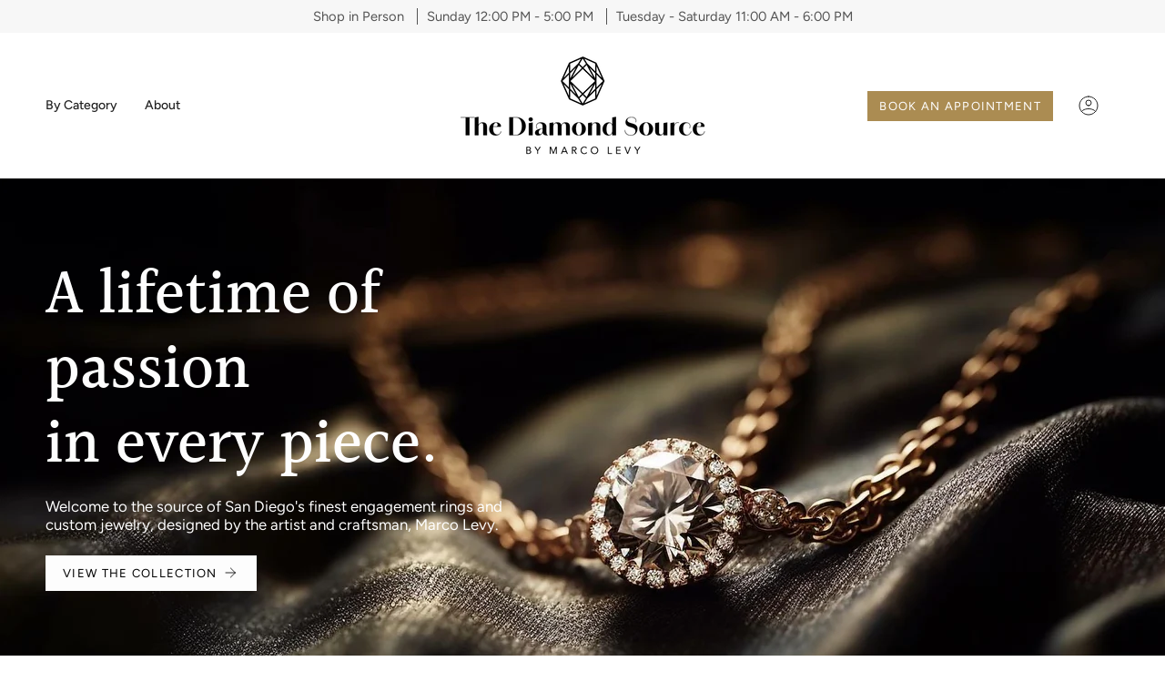

--- FILE ---
content_type: text/html; charset=utf-8
request_url: https://thediamondsource.com/
body_size: 27168
content:
<!doctype html>
<html class="no-js no-touch supports-no-cookies" lang="en">
<head>
  <!-- Google Tag Manager -->
<script>(function(w,d,s,l,i){w[l]=w[l]||[];w[l].push({'gtm.start':
new Date().getTime(),event:'gtm.js'});var f=d.getElementsByTagName(s)[0],
j=d.createElement(s),dl=l!='dataLayer'?'&l='+l:'';j.async=true;j.src=
'https://www.googletagmanager.com/gtm.js?id='+i+dl;f.parentNode.insertBefore(j,f);
})(window,document,'script','dataLayer','GTM-5ZWZ78RF');</script>
<!-- End Google Tag Manager -->

  <meta charset="UTF-8">
  <meta http-equiv="X-UA-Compatible" content="IE=edge">
  <meta name="viewport" content="width=device-width, initial-scale=1.0">
  <meta name="theme-color" content="#ab8c52">
  <link rel="canonical" href="https://thediamondsource.com/">
  <!-- ======================= Broadcast Theme V5.8.3 ========================= -->

  <link href="//thediamondsource.com/cdn/shop/t/7/assets/theme.css?v=96557600590595990711766568172" as="style" rel="preload">
  <link href="//thediamondsource.com/cdn/shop/t/7/assets/vendor.js?v=37228463622838409191733766887" as="script" rel="preload">
  <link href="//thediamondsource.com/cdn/shop/t/7/assets/theme.js?v=68692674978099020611733766887" as="script" rel="preload">

    <link rel="icon" type="image/png" href="//thediamondsource.com/cdn/shop/files/TDS-favicon-128px.png?crop=center&height=32&v=1765823694&width=32">
  

  <!-- Title and description ================================================ -->
  
  <title>
    
    San Diego Engagement Rings &amp; Fine Jewelry | The Diamond Source by Marc
    
    
    
  </title>

  
    <meta name="description" content="Welcome to San Diego’s source for the best engagement rings, diamonds and gemstones, crafted by a true artist, Marco Levy.">
  

  <meta property="og:site_name" content="The Diamond Source">
<meta property="og:url" content="https://thediamondsource.com/">
<meta property="og:title" content="San Diego Engagement Rings &amp; Fine Jewelry | The Diamond Source by Marc">
<meta property="og:type" content="website">
<meta property="og:description" content="Welcome to San Diego’s source for the best engagement rings, diamonds and gemstones, crafted by a true artist, Marco Levy."><meta property="og:image" content="http://thediamondsource.com/cdn/shop/files/diamond_necklace_5f45f9a6-c3d5-4257-82ed-21ae05065c6a.jpg?v=1765926983">
  <meta property="og:image:secure_url" content="https://thediamondsource.com/cdn/shop/files/diamond_necklace_5f45f9a6-c3d5-4257-82ed-21ae05065c6a.jpg?v=1765926983">
  <meta property="og:image:width" content="1920">
  <meta property="og:image:height" content="800"><meta name="twitter:card" content="summary_large_image">
<meta name="twitter:title" content="San Diego Engagement Rings &amp; Fine Jewelry | The Diamond Source by Marc">
<meta name="twitter:description" content="Welcome to San Diego’s source for the best engagement rings, diamonds and gemstones, crafted by a true artist, Marco Levy.">

  <!-- CSS ================================================================== -->
  <style data-shopify>
@font-face {
  font-family: Halant;
  font-weight: 500;
  font-style: normal;
  font-display: swap;
  src: url("//thediamondsource.com/cdn/fonts/halant/halant_n5.2f0aeb14183101d3c4b3789f94097cc6d2b1edda.woff2") format("woff2"),
       url("//thediamondsource.com/cdn/fonts/halant/halant_n5.6750530fae341cf4f5cac057f1da93aeef9bfc8c.woff") format("woff");
}

    @font-face {
  font-family: Figtree;
  font-weight: 400;
  font-style: normal;
  font-display: swap;
  src: url("//thediamondsource.com/cdn/fonts/figtree/figtree_n4.3c0838aba1701047e60be6a99a1b0a40ce9b8419.woff2") format("woff2"),
       url("//thediamondsource.com/cdn/fonts/figtree/figtree_n4.c0575d1db21fc3821f17fd6617d3dee552312137.woff") format("woff");
}

    @font-face {
  font-family: Figtree;
  font-weight: 400;
  font-style: normal;
  font-display: swap;
  src: url("//thediamondsource.com/cdn/fonts/figtree/figtree_n4.3c0838aba1701047e60be6a99a1b0a40ce9b8419.woff2") format("woff2"),
       url("//thediamondsource.com/cdn/fonts/figtree/figtree_n4.c0575d1db21fc3821f17fd6617d3dee552312137.woff") format("woff");
}


    
      @font-face {
  font-family: Halant;
  font-weight: 600;
  font-style: normal;
  font-display: swap;
  src: url("//thediamondsource.com/cdn/fonts/halant/halant_n6.ebdefaba0504a1f859ddaae985582901c790e659.woff2") format("woff2"),
       url("//thediamondsource.com/cdn/fonts/halant/halant_n6.aef6c70c0aa1ea1f20fa9f16587acd424b822af4.woff") format("woff");
}

    

    
      @font-face {
  font-family: Figtree;
  font-weight: 500;
  font-style: normal;
  font-display: swap;
  src: url("//thediamondsource.com/cdn/fonts/figtree/figtree_n5.3b6b7df38aa5986536945796e1f947445832047c.woff2") format("woff2"),
       url("//thediamondsource.com/cdn/fonts/figtree/figtree_n5.f26bf6dcae278b0ed902605f6605fa3338e81dab.woff") format("woff");
}

    

    
    

    
      @font-face {
  font-family: Figtree;
  font-weight: 400;
  font-style: italic;
  font-display: swap;
  src: url("//thediamondsource.com/cdn/fonts/figtree/figtree_i4.89f7a4275c064845c304a4cf8a4a586060656db2.woff2") format("woff2"),
       url("//thediamondsource.com/cdn/fonts/figtree/figtree_i4.6f955aaaafc55a22ffc1f32ecf3756859a5ad3e2.woff") format("woff");
}

    

    
      @font-face {
  font-family: Figtree;
  font-weight: 500;
  font-style: italic;
  font-display: swap;
  src: url("//thediamondsource.com/cdn/fonts/figtree/figtree_i5.969396f679a62854cf82dbf67acc5721e41351f0.woff2") format("woff2"),
       url("//thediamondsource.com/cdn/fonts/figtree/figtree_i5.93bc1cad6c73ca9815f9777c49176dfc9d2890dd.woff") format("woff");
}

    
  </style>

  
<style data-shopify>

:root {--scrollbar-width: 0px;





--COLOR-VIDEO-BG: #f2f2f2;
--COLOR-BG-BRIGHTER: #f2f2f2;--COLOR-BG: #ffffff;--COLOR-BG-ALPHA-25: rgba(255, 255, 255, 0.25);
--COLOR-BG-TRANSPARENT: rgba(255, 255, 255, 0);
--COLOR-BG-SECONDARY: #f7f9fa;
--COLOR-BG-SECONDARY-LIGHTEN: #ffffff;
--COLOR-BG-RGB: 255, 255, 255;

--COLOR-TEXT-DARK: #000000;
--COLOR-TEXT: #212121;
--COLOR-TEXT-LIGHT: #646464;


/* === Opacity shades of grey ===*/
--COLOR-A5:  rgba(33, 33, 33, 0.05);
--COLOR-A10: rgba(33, 33, 33, 0.1);
--COLOR-A15: rgba(33, 33, 33, 0.15);
--COLOR-A20: rgba(33, 33, 33, 0.2);
--COLOR-A25: rgba(33, 33, 33, 0.25);
--COLOR-A30: rgba(33, 33, 33, 0.3);
--COLOR-A35: rgba(33, 33, 33, 0.35);
--COLOR-A40: rgba(33, 33, 33, 0.4);
--COLOR-A45: rgba(33, 33, 33, 0.45);
--COLOR-A50: rgba(33, 33, 33, 0.5);
--COLOR-A55: rgba(33, 33, 33, 0.55);
--COLOR-A60: rgba(33, 33, 33, 0.6);
--COLOR-A65: rgba(33, 33, 33, 0.65);
--COLOR-A70: rgba(33, 33, 33, 0.7);
--COLOR-A75: rgba(33, 33, 33, 0.75);
--COLOR-A80: rgba(33, 33, 33, 0.8);
--COLOR-A85: rgba(33, 33, 33, 0.85);
--COLOR-A90: rgba(33, 33, 33, 0.9);
--COLOR-A95: rgba(33, 33, 33, 0.95);

--COLOR-BORDER: rgb(240, 240, 240);
--COLOR-BORDER-LIGHT: #f6f6f6;
--COLOR-BORDER-HAIRLINE: #f7f7f7;
--COLOR-BORDER-DARK: #bdbdbd;/* === Bright color ===*/
--COLOR-PRIMARY: #ab8c52;
--COLOR-PRIMARY-HOVER: #806430;
--COLOR-PRIMARY-FADE: rgba(171, 140, 82, 0.05);
--COLOR-PRIMARY-FADE-HOVER: rgba(171, 140, 82, 0.1);
--COLOR-PRIMARY-LIGHT: #e8d4ae;--COLOR-PRIMARY-OPPOSITE: #ffffff;



/* === link Color ===*/
--COLOR-LINK: #212121;
--COLOR-LINK-HOVER: rgba(33, 33, 33, 0.7);
--COLOR-LINK-FADE: rgba(33, 33, 33, 0.05);
--COLOR-LINK-FADE-HOVER: rgba(33, 33, 33, 0.1);--COLOR-LINK-OPPOSITE: #ffffff;


/* === Product grid sale tags ===*/
--COLOR-SALE-BG: #f9dee5;
--COLOR-SALE-TEXT: #af7b88;

/* === Product grid badges ===*/
--COLOR-BADGE-BG: #ffffff;
--COLOR-BADGE-TEXT: #212121;

/* === Product sale color ===*/
--COLOR-SALE: #d20000;

/* === Gray background on Product grid items ===*/--filter-bg: 1.0;/* === Helper colors for form error states ===*/
--COLOR-ERROR: #721C24;
--COLOR-ERROR-BG: #F8D7DA;
--COLOR-ERROR-BORDER: #F5C6CB;



  --RADIUS: 0px;
  --RADIUS-SELECT: 0px;

--COLOR-HEADER-BG: #ffffff;--COLOR-HEADER-BG-TRANSPARENT: rgba(255, 255, 255, 0);
--COLOR-HEADER-LINK: #212121;
--COLOR-HEADER-LINK-HOVER: rgba(33, 33, 33, 0.7);

--COLOR-MENU-BG: #ffffff;
--COLOR-MENU-LINK: #212121;
--COLOR-MENU-LINK-HOVER: rgba(33, 33, 33, 0.7);
--COLOR-SUBMENU-BG: #ffffff;
--COLOR-SUBMENU-LINK: #212121;
--COLOR-SUBMENU-LINK-HOVER: rgba(33, 33, 33, 0.7);
--COLOR-SUBMENU-TEXT-LIGHT: #646464;
--COLOR-MENU-TRANSPARENT: #ffffff;
--COLOR-MENU-TRANSPARENT-HOVER: rgba(255, 255, 255, 0.7);--COLOR-FOOTER-BG: #212121;
--COLOR-FOOTER-BG-HAIRLINE: #292929;
--COLOR-FOOTER-TEXT: #ffffff;
--COLOR-FOOTER-TEXT-A35: rgba(255, 255, 255, 0.35);
--COLOR-FOOTER-TEXT-A75: rgba(255, 255, 255, 0.75);
--COLOR-FOOTER-LINK: #ffffff;
--COLOR-FOOTER-LINK-HOVER: rgba(255, 255, 255, 0.7);
--COLOR-FOOTER-BORDER: #f0f0f0;

--TRANSPARENT: rgba(255, 255, 255, 0);

/* === Default overlay opacity ===*/
--overlay-opacity: 0;
--underlay-opacity: 1;
--underlay-bg: rgba(0,0,0,0.4);

/* === Custom Cursor ===*/
--ICON-ZOOM-IN: url( "//thediamondsource.com/cdn/shop/t/7/assets/icon-zoom-in.svg?v=182473373117644429561733766887" );
--ICON-ZOOM-OUT: url( "//thediamondsource.com/cdn/shop/t/7/assets/icon-zoom-out.svg?v=101497157853986683871733766887" );

/* === Custom Icons ===*/


  
  --ICON-ADD-BAG: url( "//thediamondsource.com/cdn/shop/t/7/assets/icon-add-bag.svg?v=23763382405227654651733766887" );
  --ICON-ADD-CART: url( "//thediamondsource.com/cdn/shop/t/7/assets/icon-add-cart.svg?v=3962293684743587821733766887" );
  --ICON-ARROW-LEFT: url( "//thediamondsource.com/cdn/shop/t/7/assets/icon-arrow-left.svg?v=136066145774695772731733766887" );
  --ICON-ARROW-RIGHT: url( "//thediamondsource.com/cdn/shop/t/7/assets/icon-arrow-right.svg?v=150928298113663093401733766887" );
  --ICON-SELECT: url("//thediamondsource.com/cdn/shop/t/7/assets/icon-select.svg?v=150573211567947701091733766887");


--PRODUCT-GRID-ASPECT-RATIO: 100%;

/* === Typography ===*/
--FONT-WEIGHT-BODY: 400;
--FONT-WEIGHT-BODY-BOLD: 500;

--FONT-STACK-BODY: Figtree, sans-serif;
--FONT-STYLE-BODY: normal;
--FONT-STYLE-BODY-ITALIC: ;
--FONT-ADJUST-BODY: 1.05;

--LETTER-SPACING-BODY: 0.0em;

--FONT-WEIGHT-HEADING: 500;
--FONT-WEIGHT-HEADING-BOLD: 600;

--FONT-UPPERCASE-HEADING: none;
--LETTER-SPACING-HEADING: 0.0em;

--FONT-STACK-HEADING: Halant, serif;
--FONT-STYLE-HEADING: normal;
--FONT-STYLE-HEADING-ITALIC: ;
--FONT-ADJUST-HEADING: 1.3;

--FONT-WEIGHT-SUBHEADING: 400;
--FONT-WEIGHT-SUBHEADING-BOLD: 500;

--FONT-STACK-SUBHEADING: Figtree, sans-serif;
--FONT-STYLE-SUBHEADING: normal;
--FONT-STYLE-SUBHEADING-ITALIC: ;
--FONT-ADJUST-SUBHEADING: 1.0;

--FONT-UPPERCASE-SUBHEADING: uppercase;
--LETTER-SPACING-SUBHEADING: 0.1em;

--FONT-STACK-NAV: Figtree, sans-serif;
--FONT-STYLE-NAV: normal;
--FONT-STYLE-NAV-ITALIC: ;
--FONT-ADJUST-NAV: 1.0;

--FONT-WEIGHT-NAV: 400;
--FONT-WEIGHT-NAV-BOLD: 500;

--LETTER-SPACING-NAV: 0.0em;

--FONT-SIZE-BASE: 1.05rem;
--FONT-SIZE-BASE-PERCENT: 1.05;

/* === Parallax ===*/
--PARALLAX-STRENGTH-MIN: 120.0%;
--PARALLAX-STRENGTH-MAX: 130.0%;--COLUMNS: 4;
--COLUMNS-MEDIUM: 3;
--COLUMNS-SMALL: 2;
--COLUMNS-MOBILE: 1;--LAYOUT-OUTER: 50px;
  --LAYOUT-GUTTER: 32px;
  --LAYOUT-OUTER-MEDIUM: 30px;
  --LAYOUT-GUTTER-MEDIUM: 22px;
  --LAYOUT-OUTER-SMALL: 16px;
  --LAYOUT-GUTTER-SMALL: 16px;--base-animation-delay: 0ms;
--line-height-normal: 1.375; /* Equals to line-height: normal; */--SIDEBAR-WIDTH: 288px;
  --SIDEBAR-WIDTH-MEDIUM: 258px;--DRAWER-WIDTH: 380px;--ICON-STROKE-WIDTH: 1px;/* === Button General ===*/
--BTN-FONT-STACK: Figtree, sans-serif;
--BTN-FONT-WEIGHT: 400;
--BTN-FONT-STYLE: normal;
--BTN-FONT-SIZE: 13px;

--BTN-LETTER-SPACING: 0.1em;
--BTN-UPPERCASE: uppercase;
--BTN-TEXT-ARROW-OFFSET: -1px;

/* === Button Primary ===*/
--BTN-PRIMARY-BORDER-COLOR: #212121;
--BTN-PRIMARY-BG-COLOR: #212121;
--BTN-PRIMARY-TEXT-COLOR: #ffffff;


  --BTN-PRIMARY-BG-COLOR-BRIGHTER: #3b3b3b;


/* === Button Secondary ===*/
--BTN-SECONDARY-BORDER-COLOR: #ab8c52;
--BTN-SECONDARY-BG-COLOR: #ab8c52;
--BTN-SECONDARY-TEXT-COLOR: #ffffff;


  --BTN-SECONDARY-BG-COLOR-BRIGHTER: #9a7e4a;


/* === Button White ===*/
--TEXT-BTN-BORDER-WHITE: #fff;
--TEXT-BTN-BG-WHITE: #fff;
--TEXT-BTN-WHITE: #000;
--TEXT-BTN-BG-WHITE-BRIGHTER: #f2f2f2;

/* === Button Black ===*/
--TEXT-BTN-BG-BLACK: #000;
--TEXT-BTN-BORDER-BLACK: #000;
--TEXT-BTN-BLACK: #fff;
--TEXT-BTN-BG-BLACK-BRIGHTER: #1a1a1a;

/* === Default Cart Gradient ===*/

--FREE-SHIPPING-GRADIENT: linear-gradient(to right, var(--COLOR-PRIMARY-LIGHT) 0%, var(--COLOR-PRIMARY) 100%);

/* === Swatch Size ===*/
--swatch-size-filters: calc(1.15rem * var(--FONT-ADJUST-BODY));
--swatch-size-product: calc(2.2rem * var(--FONT-ADJUST-BODY));
}

/* === Backdrop ===*/
::backdrop {
  --underlay-opacity: 1;
  --underlay-bg: rgba(0,0,0,0.4);
}
</style>


  <link href="//thediamondsource.com/cdn/shop/t/7/assets/theme.css?v=96557600590595990711766568172" rel="stylesheet" type="text/css" media="all" />
<link href="//thediamondsource.com/cdn/shop/t/7/assets/swatches.css?v=157844926215047500451733766887" as="style" rel="preload">
    <link href="//thediamondsource.com/cdn/shop/t/7/assets/swatches.css?v=157844926215047500451733766887" rel="stylesheet" type="text/css" media="all" />
<style data-shopify>.swatches {
    --black: #000000;--white: #fafafa;--blank: url(//thediamondsource.com/cdn/shop/files/blank_small.png?v=408);
  }</style>
<script>
    if (window.navigator.userAgent.indexOf('MSIE ') > 0 || window.navigator.userAgent.indexOf('Trident/') > 0) {
      document.documentElement.className = document.documentElement.className + ' ie';

      var scripts = document.getElementsByTagName('script')[0];
      var polyfill = document.createElement("script");
      polyfill.defer = true;
      polyfill.src = "//thediamondsource.com/cdn/shop/t/7/assets/ie11.js?v=144489047535103983231733766887";

      scripts.parentNode.insertBefore(polyfill, scripts);
    } else {
      document.documentElement.className = document.documentElement.className.replace('no-js', 'js');
    }

    document.documentElement.style.setProperty('--scrollbar-width', `${getScrollbarWidth()}px`);

    function getScrollbarWidth() {
      // Creating invisible container
      const outer = document.createElement('div');
      outer.style.visibility = 'hidden';
      outer.style.overflow = 'scroll'; // forcing scrollbar to appear
      outer.style.msOverflowStyle = 'scrollbar'; // needed for WinJS apps
      document.documentElement.appendChild(outer);

      // Creating inner element and placing it in the container
      const inner = document.createElement('div');
      outer.appendChild(inner);

      // Calculating difference between container's full width and the child width
      const scrollbarWidth = outer.offsetWidth - inner.offsetWidth;

      // Removing temporary elements from the DOM
      outer.parentNode.removeChild(outer);

      return scrollbarWidth;
    }

    let root = '/';
    if (root[root.length - 1] !== '/') {
      root = root + '/';
    }

    window.theme = {
      routes: {
        root: root,
        cart_url: '/cart',
        cart_add_url: '/cart/add',
        cart_change_url: '/cart/change',
        product_recommendations_url: '/recommendations/products',
        predictive_search_url: '/search/suggest',
        addresses_url: '/account/addresses'
      },
      assets: {
        photoswipe: '//thediamondsource.com/cdn/shop/t/7/assets/photoswipe.js?v=162613001030112971491733766887',
        smoothscroll: '//thediamondsource.com/cdn/shop/t/7/assets/smoothscroll.js?v=37906625415260927261733766887',
      },
      strings: {
        addToCart: "Add to cart",
        cartAcceptanceError: "You must accept our terms and conditions.",
        soldOut: "Sold Out",
        from: "From",
        preOrder: "Pre-order",
        sale: "Sale",
        subscription: "Subscription",
        unavailable: "Unavailable",
        unitPrice: "Unit price",
        unitPriceSeparator: "per",
        shippingCalcSubmitButton: "Calculate shipping",
        shippingCalcSubmitButtonDisabled: "Calculating...",
        selectValue: "Select value",
        selectColor: "Select color",
        oneColor: "color",
        otherColor: "colors",
        upsellAddToCart: "Add",
        free: "Free",
        swatchesColor: "Color, Colour",
        sku: "SKU",
      },
      settings: {
        cartType: "drawer",
        customerLoggedIn: null ? true : false,
        enableQuickAdd: false,
        enableAnimations: true,
        variantOnSale: true,
        collectionSwatchStyle: "text-slider",
        swatchesType: "theme"
      },
      sliderArrows: {
        prev: '<button type="button" class="slider__button slider__button--prev" data-button-arrow data-button-prev>' + "Previous" + '</button>',
        next: '<button type="button" class="slider__button slider__button--next" data-button-arrow data-button-next>' + "Next" + '</button>',
      },
      moneyFormat: false ? "${{amount}} USD" : "${{amount}}",
      moneyWithoutCurrencyFormat: "${{amount}}",
      moneyWithCurrencyFormat: "${{amount}} USD",
      subtotal: 0,
      info: {
        name: 'broadcast'
      },
      version: '5.8.3'
    };

    let windowInnerHeight = window.innerHeight;
    document.documentElement.style.setProperty('--full-height', `${windowInnerHeight}px`);
    document.documentElement.style.setProperty('--three-quarters', `${windowInnerHeight * 0.75}px`);
    document.documentElement.style.setProperty('--two-thirds', `${windowInnerHeight * 0.66}px`);
    document.documentElement.style.setProperty('--one-half', `${windowInnerHeight * 0.5}px`);
    document.documentElement.style.setProperty('--one-third', `${windowInnerHeight * 0.33}px`);
    document.documentElement.style.setProperty('--one-fifth', `${windowInnerHeight * 0.2}px`);
  </script>

  

  <!-- Theme Javascript ============================================================== -->
  <script src="//thediamondsource.com/cdn/shop/t/7/assets/vendor.js?v=37228463622838409191733766887" defer="defer"></script>
  <script src="//thediamondsource.com/cdn/shop/t/7/assets/theme.js?v=68692674978099020611733766887" defer="defer"></script><!-- Shopify app scripts =========================================================== -->

  <script>window.performance && window.performance.mark && window.performance.mark('shopify.content_for_header.start');</script><meta name="google-site-verification" content="-BFAn6QbjLFoNo_iQ4Q5bFYJJ4ENLPnHfywcelDq8XY">
<meta id="shopify-digital-wallet" name="shopify-digital-wallet" content="/90403832090/digital_wallets/dialog">
<meta name="shopify-checkout-api-token" content="ec71fee25bc133c0d6571fd04320840e">
<meta id="in-context-paypal-metadata" data-shop-id="90403832090" data-venmo-supported="true" data-environment="production" data-locale="en_US" data-paypal-v4="true" data-currency="USD">
<script async="async" src="/checkouts/internal/preloads.js?locale=en-US"></script>
<script id="shopify-features" type="application/json">{"accessToken":"ec71fee25bc133c0d6571fd04320840e","betas":["rich-media-storefront-analytics"],"domain":"thediamondsource.com","predictiveSearch":true,"shopId":90403832090,"locale":"en"}</script>
<script>var Shopify = Shopify || {};
Shopify.shop = "bd7bee-11.myshopify.com";
Shopify.locale = "en";
Shopify.currency = {"active":"USD","rate":"1.0"};
Shopify.country = "US";
Shopify.theme = {"name":"Broadcast | Dec 9, 2024","id":175073919258,"schema_name":"Broadcast","schema_version":"5.8.3","theme_store_id":868,"role":"main"};
Shopify.theme.handle = "null";
Shopify.theme.style = {"id":null,"handle":null};
Shopify.cdnHost = "thediamondsource.com/cdn";
Shopify.routes = Shopify.routes || {};
Shopify.routes.root = "/";</script>
<script type="module">!function(o){(o.Shopify=o.Shopify||{}).modules=!0}(window);</script>
<script>!function(o){function n(){var o=[];function n(){o.push(Array.prototype.slice.apply(arguments))}return n.q=o,n}var t=o.Shopify=o.Shopify||{};t.loadFeatures=n(),t.autoloadFeatures=n()}(window);</script>
<script id="shop-js-analytics" type="application/json">{"pageType":"index"}</script>
<script defer="defer" async type="module" src="//thediamondsource.com/cdn/shopifycloud/shop-js/modules/v2/client.init-shop-cart-sync_BN7fPSNr.en.esm.js"></script>
<script defer="defer" async type="module" src="//thediamondsource.com/cdn/shopifycloud/shop-js/modules/v2/chunk.common_Cbph3Kss.esm.js"></script>
<script defer="defer" async type="module" src="//thediamondsource.com/cdn/shopifycloud/shop-js/modules/v2/chunk.modal_DKumMAJ1.esm.js"></script>
<script type="module">
  await import("//thediamondsource.com/cdn/shopifycloud/shop-js/modules/v2/client.init-shop-cart-sync_BN7fPSNr.en.esm.js");
await import("//thediamondsource.com/cdn/shopifycloud/shop-js/modules/v2/chunk.common_Cbph3Kss.esm.js");
await import("//thediamondsource.com/cdn/shopifycloud/shop-js/modules/v2/chunk.modal_DKumMAJ1.esm.js");

  window.Shopify.SignInWithShop?.initShopCartSync?.({"fedCMEnabled":true,"windoidEnabled":true});

</script>
<script id="__st">var __st={"a":90403832090,"offset":-28800,"reqid":"4ae94730-3d41-4079-9896-cd406f8baa0e-1769906968","pageurl":"thediamondsource.com\/","u":"8233e4de4bfc","p":"home"};</script>
<script>window.ShopifyPaypalV4VisibilityTracking = true;</script>
<script id="captcha-bootstrap">!function(){'use strict';const t='contact',e='account',n='new_comment',o=[[t,t],['blogs',n],['comments',n],[t,'customer']],c=[[e,'customer_login'],[e,'guest_login'],[e,'recover_customer_password'],[e,'create_customer']],r=t=>t.map((([t,e])=>`form[action*='/${t}']:not([data-nocaptcha='true']) input[name='form_type'][value='${e}']`)).join(','),a=t=>()=>t?[...document.querySelectorAll(t)].map((t=>t.form)):[];function s(){const t=[...o],e=r(t);return a(e)}const i='password',u='form_key',d=['recaptcha-v3-token','g-recaptcha-response','h-captcha-response',i],f=()=>{try{return window.sessionStorage}catch{return}},m='__shopify_v',_=t=>t.elements[u];function p(t,e,n=!1){try{const o=window.sessionStorage,c=JSON.parse(o.getItem(e)),{data:r}=function(t){const{data:e,action:n}=t;return t[m]||n?{data:e,action:n}:{data:t,action:n}}(c);for(const[e,n]of Object.entries(r))t.elements[e]&&(t.elements[e].value=n);n&&o.removeItem(e)}catch(o){console.error('form repopulation failed',{error:o})}}const l='form_type',E='cptcha';function T(t){t.dataset[E]=!0}const w=window,h=w.document,L='Shopify',v='ce_forms',y='captcha';let A=!1;((t,e)=>{const n=(g='f06e6c50-85a8-45c8-87d0-21a2b65856fe',I='https://cdn.shopify.com/shopifycloud/storefront-forms-hcaptcha/ce_storefront_forms_captcha_hcaptcha.v1.5.2.iife.js',D={infoText:'Protected by hCaptcha',privacyText:'Privacy',termsText:'Terms'},(t,e,n)=>{const o=w[L][v],c=o.bindForm;if(c)return c(t,g,e,D).then(n);var r;o.q.push([[t,g,e,D],n]),r=I,A||(h.body.append(Object.assign(h.createElement('script'),{id:'captcha-provider',async:!0,src:r})),A=!0)});var g,I,D;w[L]=w[L]||{},w[L][v]=w[L][v]||{},w[L][v].q=[],w[L][y]=w[L][y]||{},w[L][y].protect=function(t,e){n(t,void 0,e),T(t)},Object.freeze(w[L][y]),function(t,e,n,w,h,L){const[v,y,A,g]=function(t,e,n){const i=e?o:[],u=t?c:[],d=[...i,...u],f=r(d),m=r(i),_=r(d.filter((([t,e])=>n.includes(e))));return[a(f),a(m),a(_),s()]}(w,h,L),I=t=>{const e=t.target;return e instanceof HTMLFormElement?e:e&&e.form},D=t=>v().includes(t);t.addEventListener('submit',(t=>{const e=I(t);if(!e)return;const n=D(e)&&!e.dataset.hcaptchaBound&&!e.dataset.recaptchaBound,o=_(e),c=g().includes(e)&&(!o||!o.value);(n||c)&&t.preventDefault(),c&&!n&&(function(t){try{if(!f())return;!function(t){const e=f();if(!e)return;const n=_(t);if(!n)return;const o=n.value;o&&e.removeItem(o)}(t);const e=Array.from(Array(32),(()=>Math.random().toString(36)[2])).join('');!function(t,e){_(t)||t.append(Object.assign(document.createElement('input'),{type:'hidden',name:u})),t.elements[u].value=e}(t,e),function(t,e){const n=f();if(!n)return;const o=[...t.querySelectorAll(`input[type='${i}']`)].map((({name:t})=>t)),c=[...d,...o],r={};for(const[a,s]of new FormData(t).entries())c.includes(a)||(r[a]=s);n.setItem(e,JSON.stringify({[m]:1,action:t.action,data:r}))}(t,e)}catch(e){console.error('failed to persist form',e)}}(e),e.submit())}));const S=(t,e)=>{t&&!t.dataset[E]&&(n(t,e.some((e=>e===t))),T(t))};for(const o of['focusin','change'])t.addEventListener(o,(t=>{const e=I(t);D(e)&&S(e,y())}));const B=e.get('form_key'),M=e.get(l),P=B&&M;t.addEventListener('DOMContentLoaded',(()=>{const t=y();if(P)for(const e of t)e.elements[l].value===M&&p(e,B);[...new Set([...A(),...v().filter((t=>'true'===t.dataset.shopifyCaptcha))])].forEach((e=>S(e,t)))}))}(h,new URLSearchParams(w.location.search),n,t,e,['guest_login'])})(!0,!0)}();</script>
<script integrity="sha256-4kQ18oKyAcykRKYeNunJcIwy7WH5gtpwJnB7kiuLZ1E=" data-source-attribution="shopify.loadfeatures" defer="defer" src="//thediamondsource.com/cdn/shopifycloud/storefront/assets/storefront/load_feature-a0a9edcb.js" crossorigin="anonymous"></script>
<script data-source-attribution="shopify.dynamic_checkout.dynamic.init">var Shopify=Shopify||{};Shopify.PaymentButton=Shopify.PaymentButton||{isStorefrontPortableWallets:!0,init:function(){window.Shopify.PaymentButton.init=function(){};var t=document.createElement("script");t.src="https://thediamondsource.com/cdn/shopifycloud/portable-wallets/latest/portable-wallets.en.js",t.type="module",document.head.appendChild(t)}};
</script>
<script data-source-attribution="shopify.dynamic_checkout.buyer_consent">
  function portableWalletsHideBuyerConsent(e){var t=document.getElementById("shopify-buyer-consent"),n=document.getElementById("shopify-subscription-policy-button");t&&n&&(t.classList.add("hidden"),t.setAttribute("aria-hidden","true"),n.removeEventListener("click",e))}function portableWalletsShowBuyerConsent(e){var t=document.getElementById("shopify-buyer-consent"),n=document.getElementById("shopify-subscription-policy-button");t&&n&&(t.classList.remove("hidden"),t.removeAttribute("aria-hidden"),n.addEventListener("click",e))}window.Shopify?.PaymentButton&&(window.Shopify.PaymentButton.hideBuyerConsent=portableWalletsHideBuyerConsent,window.Shopify.PaymentButton.showBuyerConsent=portableWalletsShowBuyerConsent);
</script>
<script data-source-attribution="shopify.dynamic_checkout.cart.bootstrap">document.addEventListener("DOMContentLoaded",(function(){function t(){return document.querySelector("shopify-accelerated-checkout-cart, shopify-accelerated-checkout")}if(t())Shopify.PaymentButton.init();else{new MutationObserver((function(e,n){t()&&(Shopify.PaymentButton.init(),n.disconnect())})).observe(document.body,{childList:!0,subtree:!0})}}));
</script>
<link id="shopify-accelerated-checkout-styles" rel="stylesheet" media="screen" href="https://thediamondsource.com/cdn/shopifycloud/portable-wallets/latest/accelerated-checkout-backwards-compat.css" crossorigin="anonymous">
<style id="shopify-accelerated-checkout-cart">
        #shopify-buyer-consent {
  margin-top: 1em;
  display: inline-block;
  width: 100%;
}

#shopify-buyer-consent.hidden {
  display: none;
}

#shopify-subscription-policy-button {
  background: none;
  border: none;
  padding: 0;
  text-decoration: underline;
  font-size: inherit;
  cursor: pointer;
}

#shopify-subscription-policy-button::before {
  box-shadow: none;
}

      </style>

<script>window.performance && window.performance.mark && window.performance.mark('shopify.content_for_header.end');</script>

    <link href="//thediamondsource.com/cdn/shop/t/7/assets/custom-style.css?v=152468900341243127131766569670" rel="stylesheet" type="text/css" media="all" />
<link href="https://monorail-edge.shopifysvc.com" rel="dns-prefetch">
<script>(function(){if ("sendBeacon" in navigator && "performance" in window) {try {var session_token_from_headers = performance.getEntriesByType('navigation')[0].serverTiming.find(x => x.name == '_s').description;} catch {var session_token_from_headers = undefined;}var session_cookie_matches = document.cookie.match(/_shopify_s=([^;]*)/);var session_token_from_cookie = session_cookie_matches && session_cookie_matches.length === 2 ? session_cookie_matches[1] : "";var session_token = session_token_from_headers || session_token_from_cookie || "";function handle_abandonment_event(e) {var entries = performance.getEntries().filter(function(entry) {return /monorail-edge.shopifysvc.com/.test(entry.name);});if (!window.abandonment_tracked && entries.length === 0) {window.abandonment_tracked = true;var currentMs = Date.now();var navigation_start = performance.timing.navigationStart;var payload = {shop_id: 90403832090,url: window.location.href,navigation_start,duration: currentMs - navigation_start,session_token,page_type: "index"};window.navigator.sendBeacon("https://monorail-edge.shopifysvc.com/v1/produce", JSON.stringify({schema_id: "online_store_buyer_site_abandonment/1.1",payload: payload,metadata: {event_created_at_ms: currentMs,event_sent_at_ms: currentMs}}));}}window.addEventListener('pagehide', handle_abandonment_event);}}());</script>
<script id="web-pixels-manager-setup">(function e(e,d,r,n,o){if(void 0===o&&(o={}),!Boolean(null===(a=null===(i=window.Shopify)||void 0===i?void 0:i.analytics)||void 0===a?void 0:a.replayQueue)){var i,a;window.Shopify=window.Shopify||{};var t=window.Shopify;t.analytics=t.analytics||{};var s=t.analytics;s.replayQueue=[],s.publish=function(e,d,r){return s.replayQueue.push([e,d,r]),!0};try{self.performance.mark("wpm:start")}catch(e){}var l=function(){var e={modern:/Edge?\/(1{2}[4-9]|1[2-9]\d|[2-9]\d{2}|\d{4,})\.\d+(\.\d+|)|Firefox\/(1{2}[4-9]|1[2-9]\d|[2-9]\d{2}|\d{4,})\.\d+(\.\d+|)|Chrom(ium|e)\/(9{2}|\d{3,})\.\d+(\.\d+|)|(Maci|X1{2}).+ Version\/(15\.\d+|(1[6-9]|[2-9]\d|\d{3,})\.\d+)([,.]\d+|)( \(\w+\)|)( Mobile\/\w+|) Safari\/|Chrome.+OPR\/(9{2}|\d{3,})\.\d+\.\d+|(CPU[ +]OS|iPhone[ +]OS|CPU[ +]iPhone|CPU IPhone OS|CPU iPad OS)[ +]+(15[._]\d+|(1[6-9]|[2-9]\d|\d{3,})[._]\d+)([._]\d+|)|Android:?[ /-](13[3-9]|1[4-9]\d|[2-9]\d{2}|\d{4,})(\.\d+|)(\.\d+|)|Android.+Firefox\/(13[5-9]|1[4-9]\d|[2-9]\d{2}|\d{4,})\.\d+(\.\d+|)|Android.+Chrom(ium|e)\/(13[3-9]|1[4-9]\d|[2-9]\d{2}|\d{4,})\.\d+(\.\d+|)|SamsungBrowser\/([2-9]\d|\d{3,})\.\d+/,legacy:/Edge?\/(1[6-9]|[2-9]\d|\d{3,})\.\d+(\.\d+|)|Firefox\/(5[4-9]|[6-9]\d|\d{3,})\.\d+(\.\d+|)|Chrom(ium|e)\/(5[1-9]|[6-9]\d|\d{3,})\.\d+(\.\d+|)([\d.]+$|.*Safari\/(?![\d.]+ Edge\/[\d.]+$))|(Maci|X1{2}).+ Version\/(10\.\d+|(1[1-9]|[2-9]\d|\d{3,})\.\d+)([,.]\d+|)( \(\w+\)|)( Mobile\/\w+|) Safari\/|Chrome.+OPR\/(3[89]|[4-9]\d|\d{3,})\.\d+\.\d+|(CPU[ +]OS|iPhone[ +]OS|CPU[ +]iPhone|CPU IPhone OS|CPU iPad OS)[ +]+(10[._]\d+|(1[1-9]|[2-9]\d|\d{3,})[._]\d+)([._]\d+|)|Android:?[ /-](13[3-9]|1[4-9]\d|[2-9]\d{2}|\d{4,})(\.\d+|)(\.\d+|)|Mobile Safari.+OPR\/([89]\d|\d{3,})\.\d+\.\d+|Android.+Firefox\/(13[5-9]|1[4-9]\d|[2-9]\d{2}|\d{4,})\.\d+(\.\d+|)|Android.+Chrom(ium|e)\/(13[3-9]|1[4-9]\d|[2-9]\d{2}|\d{4,})\.\d+(\.\d+|)|Android.+(UC? ?Browser|UCWEB|U3)[ /]?(15\.([5-9]|\d{2,})|(1[6-9]|[2-9]\d|\d{3,})\.\d+)\.\d+|SamsungBrowser\/(5\.\d+|([6-9]|\d{2,})\.\d+)|Android.+MQ{2}Browser\/(14(\.(9|\d{2,})|)|(1[5-9]|[2-9]\d|\d{3,})(\.\d+|))(\.\d+|)|K[Aa][Ii]OS\/(3\.\d+|([4-9]|\d{2,})\.\d+)(\.\d+|)/},d=e.modern,r=e.legacy,n=navigator.userAgent;return n.match(d)?"modern":n.match(r)?"legacy":"unknown"}(),u="modern"===l?"modern":"legacy",c=(null!=n?n:{modern:"",legacy:""})[u],f=function(e){return[e.baseUrl,"/wpm","/b",e.hashVersion,"modern"===e.buildTarget?"m":"l",".js"].join("")}({baseUrl:d,hashVersion:r,buildTarget:u}),m=function(e){var d=e.version,r=e.bundleTarget,n=e.surface,o=e.pageUrl,i=e.monorailEndpoint;return{emit:function(e){var a=e.status,t=e.errorMsg,s=(new Date).getTime(),l=JSON.stringify({metadata:{event_sent_at_ms:s},events:[{schema_id:"web_pixels_manager_load/3.1",payload:{version:d,bundle_target:r,page_url:o,status:a,surface:n,error_msg:t},metadata:{event_created_at_ms:s}}]});if(!i)return console&&console.warn&&console.warn("[Web Pixels Manager] No Monorail endpoint provided, skipping logging."),!1;try{return self.navigator.sendBeacon.bind(self.navigator)(i,l)}catch(e){}var u=new XMLHttpRequest;try{return u.open("POST",i,!0),u.setRequestHeader("Content-Type","text/plain"),u.send(l),!0}catch(e){return console&&console.warn&&console.warn("[Web Pixels Manager] Got an unhandled error while logging to Monorail."),!1}}}}({version:r,bundleTarget:l,surface:e.surface,pageUrl:self.location.href,monorailEndpoint:e.monorailEndpoint});try{o.browserTarget=l,function(e){var d=e.src,r=e.async,n=void 0===r||r,o=e.onload,i=e.onerror,a=e.sri,t=e.scriptDataAttributes,s=void 0===t?{}:t,l=document.createElement("script"),u=document.querySelector("head"),c=document.querySelector("body");if(l.async=n,l.src=d,a&&(l.integrity=a,l.crossOrigin="anonymous"),s)for(var f in s)if(Object.prototype.hasOwnProperty.call(s,f))try{l.dataset[f]=s[f]}catch(e){}if(o&&l.addEventListener("load",o),i&&l.addEventListener("error",i),u)u.appendChild(l);else{if(!c)throw new Error("Did not find a head or body element to append the script");c.appendChild(l)}}({src:f,async:!0,onload:function(){if(!function(){var e,d;return Boolean(null===(d=null===(e=window.Shopify)||void 0===e?void 0:e.analytics)||void 0===d?void 0:d.initialized)}()){var d=window.webPixelsManager.init(e)||void 0;if(d){var r=window.Shopify.analytics;r.replayQueue.forEach((function(e){var r=e[0],n=e[1],o=e[2];d.publishCustomEvent(r,n,o)})),r.replayQueue=[],r.publish=d.publishCustomEvent,r.visitor=d.visitor,r.initialized=!0}}},onerror:function(){return m.emit({status:"failed",errorMsg:"".concat(f," has failed to load")})},sri:function(e){var d=/^sha384-[A-Za-z0-9+/=]+$/;return"string"==typeof e&&d.test(e)}(c)?c:"",scriptDataAttributes:o}),m.emit({status:"loading"})}catch(e){m.emit({status:"failed",errorMsg:(null==e?void 0:e.message)||"Unknown error"})}}})({shopId: 90403832090,storefrontBaseUrl: "https://thediamondsource.com",extensionsBaseUrl: "https://extensions.shopifycdn.com/cdn/shopifycloud/web-pixels-manager",monorailEndpoint: "https://monorail-edge.shopifysvc.com/unstable/produce_batch",surface: "storefront-renderer",enabledBetaFlags: ["2dca8a86"],webPixelsConfigList: [{"id":"1825767706","configuration":"{\"pixel_id\":\"1369136967973834\",\"pixel_type\":\"facebook_pixel\"}","eventPayloadVersion":"v1","runtimeContext":"OPEN","scriptVersion":"ca16bc87fe92b6042fbaa3acc2fbdaa6","type":"APP","apiClientId":2329312,"privacyPurposes":["ANALYTICS","MARKETING","SALE_OF_DATA"],"dataSharingAdjustments":{"protectedCustomerApprovalScopes":["read_customer_address","read_customer_email","read_customer_name","read_customer_personal_data","read_customer_phone"]}},{"id":"1788084506","configuration":"{\"config\":\"{\\\"google_tag_ids\\\":[\\\"G-HRVFJ54M8Z\\\",\\\"GT-KFT5JRFH\\\"],\\\"target_country\\\":\\\"ZZ\\\",\\\"gtag_events\\\":[{\\\"type\\\":\\\"search\\\",\\\"action_label\\\":\\\"G-HRVFJ54M8Z\\\"},{\\\"type\\\":\\\"begin_checkout\\\",\\\"action_label\\\":\\\"G-HRVFJ54M8Z\\\"},{\\\"type\\\":\\\"view_item\\\",\\\"action_label\\\":[\\\"G-HRVFJ54M8Z\\\",\\\"MC-MCSXYNXT44\\\"]},{\\\"type\\\":\\\"purchase\\\",\\\"action_label\\\":[\\\"G-HRVFJ54M8Z\\\",\\\"MC-MCSXYNXT44\\\"]},{\\\"type\\\":\\\"page_view\\\",\\\"action_label\\\":[\\\"G-HRVFJ54M8Z\\\",\\\"MC-MCSXYNXT44\\\"]},{\\\"type\\\":\\\"add_payment_info\\\",\\\"action_label\\\":\\\"G-HRVFJ54M8Z\\\"},{\\\"type\\\":\\\"add_to_cart\\\",\\\"action_label\\\":\\\"G-HRVFJ54M8Z\\\"}],\\\"enable_monitoring_mode\\\":false}\"}","eventPayloadVersion":"v1","runtimeContext":"OPEN","scriptVersion":"b2a88bafab3e21179ed38636efcd8a93","type":"APP","apiClientId":1780363,"privacyPurposes":[],"dataSharingAdjustments":{"protectedCustomerApprovalScopes":["read_customer_address","read_customer_email","read_customer_name","read_customer_personal_data","read_customer_phone"]}},{"id":"1747648794","configuration":"{\"accountID\":\"bd7bee-11.myshopify.com\"}","eventPayloadVersion":"v1","runtimeContext":"STRICT","scriptVersion":"9e8f38f1b97e3d0f481979552e07f77a","type":"APP","apiClientId":233009709057,"privacyPurposes":[],"dataSharingAdjustments":{"protectedCustomerApprovalScopes":["read_customer_address","read_customer_email","read_customer_name","read_customer_personal_data","read_customer_phone"]}},{"id":"shopify-app-pixel","configuration":"{}","eventPayloadVersion":"v1","runtimeContext":"STRICT","scriptVersion":"0450","apiClientId":"shopify-pixel","type":"APP","privacyPurposes":["ANALYTICS","MARKETING"]},{"id":"shopify-custom-pixel","eventPayloadVersion":"v1","runtimeContext":"LAX","scriptVersion":"0450","apiClientId":"shopify-pixel","type":"CUSTOM","privacyPurposes":["ANALYTICS","MARKETING"]}],isMerchantRequest: false,initData: {"shop":{"name":"The Diamond Source","paymentSettings":{"currencyCode":"USD"},"myshopifyDomain":"bd7bee-11.myshopify.com","countryCode":"US","storefrontUrl":"https:\/\/thediamondsource.com"},"customer":null,"cart":null,"checkout":null,"productVariants":[],"purchasingCompany":null},},"https://thediamondsource.com/cdn","1d2a099fw23dfb22ep557258f5m7a2edbae",{"modern":"","legacy":""},{"shopId":"90403832090","storefrontBaseUrl":"https:\/\/thediamondsource.com","extensionBaseUrl":"https:\/\/extensions.shopifycdn.com\/cdn\/shopifycloud\/web-pixels-manager","surface":"storefront-renderer","enabledBetaFlags":"[\"2dca8a86\"]","isMerchantRequest":"false","hashVersion":"1d2a099fw23dfb22ep557258f5m7a2edbae","publish":"custom","events":"[[\"page_viewed\",{}]]"});</script><script>
  window.ShopifyAnalytics = window.ShopifyAnalytics || {};
  window.ShopifyAnalytics.meta = window.ShopifyAnalytics.meta || {};
  window.ShopifyAnalytics.meta.currency = 'USD';
  var meta = {"page":{"pageType":"home","requestId":"4ae94730-3d41-4079-9896-cd406f8baa0e-1769906968"}};
  for (var attr in meta) {
    window.ShopifyAnalytics.meta[attr] = meta[attr];
  }
</script>
<script class="analytics">
  (function () {
    var customDocumentWrite = function(content) {
      var jquery = null;

      if (window.jQuery) {
        jquery = window.jQuery;
      } else if (window.Checkout && window.Checkout.$) {
        jquery = window.Checkout.$;
      }

      if (jquery) {
        jquery('body').append(content);
      }
    };

    var hasLoggedConversion = function(token) {
      if (token) {
        return document.cookie.indexOf('loggedConversion=' + token) !== -1;
      }
      return false;
    }

    var setCookieIfConversion = function(token) {
      if (token) {
        var twoMonthsFromNow = new Date(Date.now());
        twoMonthsFromNow.setMonth(twoMonthsFromNow.getMonth() + 2);

        document.cookie = 'loggedConversion=' + token + '; expires=' + twoMonthsFromNow;
      }
    }

    var trekkie = window.ShopifyAnalytics.lib = window.trekkie = window.trekkie || [];
    if (trekkie.integrations) {
      return;
    }
    trekkie.methods = [
      'identify',
      'page',
      'ready',
      'track',
      'trackForm',
      'trackLink'
    ];
    trekkie.factory = function(method) {
      return function() {
        var args = Array.prototype.slice.call(arguments);
        args.unshift(method);
        trekkie.push(args);
        return trekkie;
      };
    };
    for (var i = 0; i < trekkie.methods.length; i++) {
      var key = trekkie.methods[i];
      trekkie[key] = trekkie.factory(key);
    }
    trekkie.load = function(config) {
      trekkie.config = config || {};
      trekkie.config.initialDocumentCookie = document.cookie;
      var first = document.getElementsByTagName('script')[0];
      var script = document.createElement('script');
      script.type = 'text/javascript';
      script.onerror = function(e) {
        var scriptFallback = document.createElement('script');
        scriptFallback.type = 'text/javascript';
        scriptFallback.onerror = function(error) {
                var Monorail = {
      produce: function produce(monorailDomain, schemaId, payload) {
        var currentMs = new Date().getTime();
        var event = {
          schema_id: schemaId,
          payload: payload,
          metadata: {
            event_created_at_ms: currentMs,
            event_sent_at_ms: currentMs
          }
        };
        return Monorail.sendRequest("https://" + monorailDomain + "/v1/produce", JSON.stringify(event));
      },
      sendRequest: function sendRequest(endpointUrl, payload) {
        // Try the sendBeacon API
        if (window && window.navigator && typeof window.navigator.sendBeacon === 'function' && typeof window.Blob === 'function' && !Monorail.isIos12()) {
          var blobData = new window.Blob([payload], {
            type: 'text/plain'
          });

          if (window.navigator.sendBeacon(endpointUrl, blobData)) {
            return true;
          } // sendBeacon was not successful

        } // XHR beacon

        var xhr = new XMLHttpRequest();

        try {
          xhr.open('POST', endpointUrl);
          xhr.setRequestHeader('Content-Type', 'text/plain');
          xhr.send(payload);
        } catch (e) {
          console.log(e);
        }

        return false;
      },
      isIos12: function isIos12() {
        return window.navigator.userAgent.lastIndexOf('iPhone; CPU iPhone OS 12_') !== -1 || window.navigator.userAgent.lastIndexOf('iPad; CPU OS 12_') !== -1;
      }
    };
    Monorail.produce('monorail-edge.shopifysvc.com',
      'trekkie_storefront_load_errors/1.1',
      {shop_id: 90403832090,
      theme_id: 175073919258,
      app_name: "storefront",
      context_url: window.location.href,
      source_url: "//thediamondsource.com/cdn/s/trekkie.storefront.c59ea00e0474b293ae6629561379568a2d7c4bba.min.js"});

        };
        scriptFallback.async = true;
        scriptFallback.src = '//thediamondsource.com/cdn/s/trekkie.storefront.c59ea00e0474b293ae6629561379568a2d7c4bba.min.js';
        first.parentNode.insertBefore(scriptFallback, first);
      };
      script.async = true;
      script.src = '//thediamondsource.com/cdn/s/trekkie.storefront.c59ea00e0474b293ae6629561379568a2d7c4bba.min.js';
      first.parentNode.insertBefore(script, first);
    };
    trekkie.load(
      {"Trekkie":{"appName":"storefront","development":false,"defaultAttributes":{"shopId":90403832090,"isMerchantRequest":null,"themeId":175073919258,"themeCityHash":"11356191151085558211","contentLanguage":"en","currency":"USD","eventMetadataId":"daf0c632-131d-4ddb-8c2c-eb8e828c8c24"},"isServerSideCookieWritingEnabled":true,"monorailRegion":"shop_domain","enabledBetaFlags":["65f19447","b5387b81"]},"Session Attribution":{},"S2S":{"facebookCapiEnabled":true,"source":"trekkie-storefront-renderer","apiClientId":580111}}
    );

    var loaded = false;
    trekkie.ready(function() {
      if (loaded) return;
      loaded = true;

      window.ShopifyAnalytics.lib = window.trekkie;

      var originalDocumentWrite = document.write;
      document.write = customDocumentWrite;
      try { window.ShopifyAnalytics.merchantGoogleAnalytics.call(this); } catch(error) {};
      document.write = originalDocumentWrite;

      window.ShopifyAnalytics.lib.page(null,{"pageType":"home","requestId":"4ae94730-3d41-4079-9896-cd406f8baa0e-1769906968","shopifyEmitted":true});

      var match = window.location.pathname.match(/checkouts\/(.+)\/(thank_you|post_purchase)/)
      var token = match? match[1]: undefined;
      if (!hasLoggedConversion(token)) {
        setCookieIfConversion(token);
        
      }
    });


        var eventsListenerScript = document.createElement('script');
        eventsListenerScript.async = true;
        eventsListenerScript.src = "//thediamondsource.com/cdn/shopifycloud/storefront/assets/shop_events_listener-3da45d37.js";
        document.getElementsByTagName('head')[0].appendChild(eventsListenerScript);

})();</script>
<script
  defer
  src="https://thediamondsource.com/cdn/shopifycloud/perf-kit/shopify-perf-kit-3.1.0.min.js"
  data-application="storefront-renderer"
  data-shop-id="90403832090"
  data-render-region="gcp-us-central1"
  data-page-type="index"
  data-theme-instance-id="175073919258"
  data-theme-name="Broadcast"
  data-theme-version="5.8.3"
  data-monorail-region="shop_domain"
  data-resource-timing-sampling-rate="10"
  data-shs="true"
  data-shs-beacon="true"
  data-shs-export-with-fetch="true"
  data-shs-logs-sample-rate="1"
  data-shs-beacon-endpoint="https://thediamondsource.com/api/collect"
></script>
</head>

<body id="san-diego-engagement-rings-amp-fine-jewelry-the-diamond-source-by-marc" class="template-index grid-classic aos-initialized" data-animations="true">
  <!-- Google Tag Manager (noscript) -->
<noscript><iframe src="https://www.googletagmanager.com/ns.html?id=GTM-5ZWZ78RF"
height="0" width="0" style="display:none;visibility:hidden"></iframe></noscript>
<!-- End Google Tag Manager (noscript) --><a class="in-page-link visually-hidden skip-link" data-skip-content href="#MainContent">Skip to content</a>

  <div class="container" data-site-container>
    <div class="header-sections">
      <!-- BEGIN sections: group-header -->
<div id="shopify-section-sections--24023764533530__announcement" class="shopify-section shopify-section-group-group-header page-announcement"><style data-shopify>:root {
      
    --ANNOUNCEMENT-HEIGHT-DESKTOP: max(calc(var(--font-2) * var(--FONT-ADJUST-BODY) * var(--line-height-normal)), 36px);
    --ANNOUNCEMENT-HEIGHT-MOBILE: max(calc(var(--font-2) * var(--FONT-ADJUST-BODY) * var(--line-height-normal)), 36px);
    }</style><div id="Announcement--sections--24023764533530__announcement"
  class="announcement__wrapper announcement__wrapper--top"
  data-announcement-wrapper
  data-section-id="sections--24023764533530__announcement"
  data-section-type="announcement"
  style="--PT: 0px;
  --PB: 0px;

  --ticker-direction: ticker-rtl;--bg: #f7f7f7;
    --bg-transparent: rgba(247, 247, 247, 0);--text: #545454;
    --link: #545454;
    --link-hover: #545454;--text-size: var(--font-2);
  --text-align: center;
  --justify-content: center;"><div class="announcement__bar announcement__bar--error section-padding">
      <div class="announcement__message">
        <div class="announcement__text body-size-2">
          <div class="announcement__main">This site has limited support for your browser. We recommend switching to Edge, Chrome, Safari, or Firefox.</div>
        </div>
      </div>
    </div><announcement-bar class="announcement__bar-outer section-padding"
        style="--padding-scrolling: 10px;"><div class="announcement__bar-holder announcement__bar-holder--slider">
            <div class="announcement__slider"
              data-slider
              data-options='{"fade": true, "pageDots": false, "adaptiveHeight": false, "autoPlay": 7000, "prevNextButtons": false, "draggable": ">1"}'>
              <ticker-bar style="" class="announcement__slide announcement__bar"data-slide="text_kmNiC7"
    data-slide-index="0"
    data-block-id="text_kmNiC7"
    
>
          <div data-ticker-frame class="announcement__message">
            <div data-ticker-scale class="announcement__scale ticker--unloaded"><div data-ticker-text class="announcement__text">
                  <div class="body-size-2"><p>Shop in Person <span class="announcement__divider"></span> Sunday 12:00 PM - 5:00 PM <span class="announcement__divider"></span> Tuesday - Saturday 11:00 AM - 6:00 PM</p>
</div>
                </div></div>
          </div>
        </ticker-bar>
            </div>
          </div></announcement-bar></div>
</div><div id="shopify-section-sections--24023764533530__header" class="shopify-section shopify-section-group-group-header page-header"><style data-shopify>:root {
    --HEADER-HEIGHT: 160px;
    --HEADER-HEIGHT-MEDIUM: 154.0px;
    --HEADER-HEIGHT-MOBILE: 73.0px;

    
--icon-add-cart: var(--ICON-ADD-CART);}

  .theme__header {
    --PT: 15px;
    --PB: 15px;

    
  }.header__logo__link {
      --logo-padding: 46.5%;
      --logo-width-desktop: 280px;
      --logo-width-mobile: 120px;
    }.main-content > .shopify-section:first-of-type .backdrop--linear:before { display: none; }</style><div class="header__wrapper"
  data-header-wrapper
  
  
  data-header-style="logo_center_menu_left"
  data-section-id="sections--24023764533530__header"
  data-section-type="header"
  style="--highlight: #d02e2e;">

  <header class="theme__header" role="banner" data-header-height data-aos="fade"><div class="section-padding">
      <div class="header__mobile">
        <div class="header__mobile__left">
    <div class="header__mobile__button">
      <button class="header__mobile__hamburger"
        data-drawer-toggle="hamburger"
        aria-label="Show menu"
        aria-haspopup="true"
        aria-expanded="false"
        aria-controls="header-menu"><svg aria-hidden="true" focusable="false" role="presentation" class="icon icon-menu" viewBox="0 0 24 24"><path d="M3 5h18M3 12h18M3 19h18" stroke="#000" stroke-linecap="round" stroke-linejoin="round"/></svg></button>
    </div></div>

  <div class="header__logo header__logo--image">
    <a class="header__logo__link" href="/" data-logo-link><figure class="logo__img logo__img--color image-wrapper lazy-image is-loading" style="--aspect-ratio: 2.150537634408602;"><img src="//thediamondsource.com/cdn/shop/files/TDS-logo-black.png?crop=center&amp;height=260&amp;v=1733452995&amp;width=560" alt="The Diamond Source" width="560" height="260" loading="eager" srcset="//thediamondsource.com/cdn/shop/files/TDS-logo-black.png?v=1733452995&amp;width=280 280w, //thediamondsource.com/cdn/shop/files/TDS-logo-black.png?v=1733452995&amp;width=420 420w, //thediamondsource.com/cdn/shop/files/TDS-logo-black.png?v=1733452995&amp;width=560 560w, //thediamondsource.com/cdn/shop/files/TDS-logo-black.png?v=1733452995&amp;width=120 120w, //thediamondsource.com/cdn/shop/files/TDS-logo-black.png?v=1733452995&amp;width=180 180w, //thediamondsource.com/cdn/shop/files/TDS-logo-black.png?v=1733452995&amp;width=240 240w, //thediamondsource.com/cdn/shop/files/TDS-logo-black.png?v=1733452995&amp;width=600 600w" sizes="(min-width: 750px) 280px, (min-width: 240px) 120px, calc((100vw - 64px) * 0.5)" fetchpriority="high" class=" is-loading ">
</figure>
</a>
  </div>

  <div class="header__mobile__right">
    <div class="header__desktop__button header__desktop__button--cta">
      <a class="btn btn--small btn--solid btn--secondary" href="https://calendly.com/thediamondsource/30min">
        <span>Book an Appointment</span>
      </a>
    </div>
<div class="header__mobile__button">
        <a href="/account" class="navlink"><svg aria-hidden="true" focusable="false" role="presentation" class="icon icon-profile-circled" viewBox="0 0 24 24"><path d="M12 2C6.477 2 2 6.477 2 12s4.477 10 10 10 10-4.477 10-10S17.523 2 12 2z" stroke="#000" stroke-linecap="round" stroke-linejoin="round"/><path d="M4.271 18.346S6.5 15.5 12 15.5s7.73 2.846 7.73 2.846M12 12a3 3 0 1 0 0-6 3 3 0 0 0 0 6z" stroke="#000" stroke-linecap="round" stroke-linejoin="round"/></svg><span class="visually-hidden">Account</span>
        </a>
      </div><div class="header__mobile__button">
      <a href="/cart" class="navlink navlink--cart navlink--cart--icon" data-cart-toggle>
        <div class="navlink__cart__content">
    <span class="visually-hidden"></span>

    <span class="header__cart__status__holder">
      <cart-count class="header__cart__status" data-status-separator=": " data-cart-count="0" data-limit="10">
        0
      </cart-count><!-- /snippets/social-icon.liquid -->


<svg aria-hidden="true" focusable="false" role="presentation" class="icon icon-cart" viewBox="0 0 24 24"><path d="M3 6h19l-3 10H6L3 6zm0 0-.75-2.5m8.75 16a1.5 1.5 0 0 1-3 0m9 0a1.5 1.5 0 0 1-3 0" stroke="#000" stroke-linecap="round" stroke-linejoin="round"/></svg></span>
  </div>
      </a>
    </div>
  </div>
      </div>

      <div class="header__desktop" data-header-desktop><div class="header__desktop__upper header__desktop__upper--reverse" data-takes-space-wrapper>
              <div data-child-takes-space class="header__desktop__bar__l"><div class="header__logo header__logo--image">
    <a class="header__logo__link" href="/" data-logo-link><figure class="logo__img logo__img--color image-wrapper lazy-image is-loading" style="--aspect-ratio: 2.150537634408602;"><img src="//thediamondsource.com/cdn/shop/files/TDS-logo-black.png?crop=center&amp;height=260&amp;v=1733452995&amp;width=560" alt="The Diamond Source" width="560" height="260" loading="eager" srcset="//thediamondsource.com/cdn/shop/files/TDS-logo-black.png?v=1733452995&amp;width=280 280w, //thediamondsource.com/cdn/shop/files/TDS-logo-black.png?v=1733452995&amp;width=420 420w, //thediamondsource.com/cdn/shop/files/TDS-logo-black.png?v=1733452995&amp;width=560 560w, //thediamondsource.com/cdn/shop/files/TDS-logo-black.png?v=1733452995&amp;width=120 120w, //thediamondsource.com/cdn/shop/files/TDS-logo-black.png?v=1733452995&amp;width=180 180w, //thediamondsource.com/cdn/shop/files/TDS-logo-black.png?v=1733452995&amp;width=240 240w, //thediamondsource.com/cdn/shop/files/TDS-logo-black.png?v=1733452995&amp;width=600 600w" sizes="(min-width: 750px) 280px, (min-width: 240px) 120px, calc((100vw - 64px) * 0.5)" fetchpriority="high" class=" is-loading ">
</figure>
</a>
  </div></div>

              <div data-child-takes-space class="header__desktop__bar__c"><nav class="header__menu">

<div class="menu__item  grandparent kids-4  "
  
    aria-haspopup="true"
    aria-expanded="false"
    data-hover-disclosure-toggle="dropdown-76d6e4d08562c8c80bda1a684922a0a5"
    aria-controls="dropdown-76d6e4d08562c8c80bda1a684922a0a5"
    role="button"
  >
  <a href="/pages/products" data-top-link class="navlink navlink--toplevel">
    <span class="navtext">By Category</span>
  </a>
  
    <div class="header__dropdown"
      data-hover-disclosure
      id="dropdown-76d6e4d08562c8c80bda1a684922a0a5">
      <div class="header__dropdown__wrapper">
        <div class="header__dropdown__inner"><div class="header__grandparent__links">
                
                  
<div class="dropdown__family">
                      <a href="/collections/rings" data-stagger-first class="navlink navlink--child">
                        <span class="navtext">
                          Rings
</span>
                      </a>
                      
<a href="/collections/engagement-rings" data-stagger-second class="navlink navlink--grandchild">
                          <span class="navtext">
                            Engagement Rings
</span>
                        </a>
                      
                    </div>
                  
<div class="dropdown__family">
                      <a href="/collections/earrings" data-stagger-first class="navlink navlink--child">
                        <span class="navtext">
                          Earrings
</span>
                      </a>
                      
                    </div>
                  
<div class="dropdown__family">
                      <a href="/collections/bracelets" data-stagger-first class="navlink navlink--child">
                        <span class="navtext">
                          Bracelets
</span>
                      </a>
                      
                    </div>
                  
<div class="dropdown__family">
                      <a href="/collections/necklaces" data-stagger-first class="navlink navlink--child">
                        <span class="navtext">
                          Necklaces
</span>
                      </a>
                      
                    </div>
                  
                
              </div></div>
      </div>
    </div>
  
</div>


<div class="menu__item  parent"
  
    aria-haspopup="true"
    aria-expanded="false"
    data-hover-disclosure-toggle="dropdown-0e227ed5ce47a3b2334e9ab146e64568"
    aria-controls="dropdown-0e227ed5ce47a3b2334e9ab146e64568"
    role="button"
  >
  <a href="/pages/about-us" data-top-link class="navlink navlink--toplevel">
    <span class="navtext">About</span>
  </a>
  
    <div class="header__dropdown"
      data-hover-disclosure
      id="dropdown-0e227ed5ce47a3b2334e9ab146e64568">
      <div class="header__dropdown__wrapper">
        <div class="header__dropdown__inner">
            
<a href="/pages/about-us" data-stagger class="navlink navlink--child">
                <span class="navtext">
                  About Marco
</span>
              </a>
            
<a href="/pages/a-guide-to-quality" data-stagger class="navlink navlink--child">
                <span class="navtext">
                  A Guide to Quality
</span>
              </a>
            
</div>
      </div>
    </div>
  
</div>
<div class="hover__bar"></div>

    <div class="hover__bg"></div>
  </nav></div>

              <div data-child-takes-space class="header__desktop__bar__r"><div class="header__desktop__buttons header__desktop__buttons--icons"><div class="header__desktop__button header__desktop__button--cta">
      <a class="btn btn--small btn--solid btn--secondary" href="https://calendly.com/thediamondsource/30min">
        <span>Book an Appointment</span>
      </a>
    </div>
<div class="header__desktop__button">
        <a href="/account" class="navlink" title="My Account"><svg aria-hidden="true" focusable="false" role="presentation" class="icon icon-profile-circled" viewBox="0 0 24 24"><path d="M12 2C6.477 2 2 6.477 2 12s4.477 10 10 10 10-4.477 10-10S17.523 2 12 2z" stroke="#000" stroke-linecap="round" stroke-linejoin="round"/><path d="M4.271 18.346S6.5 15.5 12 15.5s7.73 2.846 7.73 2.846M12 12a3 3 0 1 0 0-6 3 3 0 0 0 0 6z" stroke="#000" stroke-linecap="round" stroke-linejoin="round"/></svg><span class="visually-hidden">Account</span>
        </a>
      </div><div class="header__desktop__button">
      <a href="/cart" class="navlink navlink--cart navlink--cart--icon" title="Cart" data-cart-toggle>
        <div class="navlink__cart__content">
    <span class="visually-hidden"></span>

    <span class="header__cart__status__holder">
      <cart-count class="header__cart__status" data-status-separator=": " data-cart-count="0" data-limit="10">
        0
      </cart-count><!-- /snippets/social-icon.liquid -->


<svg aria-hidden="true" focusable="false" role="presentation" class="icon icon-cart" viewBox="0 0 24 24"><path d="M3 6h19l-3 10H6L3 6zm0 0-.75-2.5m8.75 16a1.5 1.5 0 0 1-3 0m9 0a1.5 1.5 0 0 1-3 0" stroke="#000" stroke-linecap="round" stroke-linejoin="round"/></svg></span>
  </div>
      </a>
    </div>
  </div></div>
            </div></div>
    </div>
  </header>

  <nav class="drawer drawer--header"
    data-drawer="hamburger"
    aria-label="Menu"
    id="header-menu">
    <div class="drawer__inner" data-drawer-inner>
      <header class="drawer__head">
        <button class="drawer__close"
          data-drawer-toggle="hamburger"
          aria-label="Show menu"
          aria-haspopup="true"
          aria-expanded="true"
          aria-controls="header-menu"><svg aria-hidden="true" focusable="false" role="presentation" class="icon icon-cancel" viewBox="0 0 24 24"><path d="M6.758 17.243 12.001 12m5.243-5.243L12 12m0 0L6.758 6.757M12.001 12l5.243 5.243" stroke="currentColor" stroke-linecap="round" stroke-linejoin="round"/></svg></button>
      </header>

      <div class="drawer__body">
        <div class="drawer__content" data-drawer-content>
          <div class="drawer__menu" data-sliderule-pane="0" data-scroll-lock-scrollable>
            <div class="drawer__main-menu"><div class="sliderule__wrapper"><button class="sliderow" type="button"
      data-animates="0"
      data-animation="drawer-items-fade"
      data-animation-delay="250"
      data-animation-duration="500"
      data-sliderule-open="sliderule-37ff614988a75f3bcdc31255fbbaa4de">
      <span class="sliderow__title">
        <span>
          By Category
</span>

        <span class="sliderule__chevron--right"><svg aria-hidden="true" focusable="false" role="presentation" class="icon icon-arrow-right" viewBox="0 0 24 24"><path d="M6 12h12.5m0 0-6-6m6 6-6 6" stroke="#000" stroke-linecap="round" stroke-linejoin="round"/></svg><span class="visually-hidden">Show menu</span>
        </span>
      </span>
    </button>

    <div class="mobile__menu__dropdown sliderule__panel"
      id="sliderule-37ff614988a75f3bcdc31255fbbaa4de"
      data-sliderule="1"
      data-scroll-lock-scrollable>
      <div class="sliderow sliderow--back"
        data-animates="1"
        data-animation="drawer-items-fade"
        data-animation-delay="50"
        data-animation-duration="500">
        <button class="sliderow__back-button" type="button" data-sliderule-close="sliderule-37ff614988a75f3bcdc31255fbbaa4de">
          <span class="sliderule__chevron--left"><svg aria-hidden="true" focusable="false" role="presentation" class="icon icon-arrow-left" viewBox="0 0 24 24"><path d="M18.5 12H6m0 0 6-6m-6 6 6 6" stroke="currentColor" stroke-linecap="round" stroke-linejoin="round"/></svg><span class="visually-hidden">Exit menu</span>
          </span>
        </button>
        <a class="sliderow__title" href="/pages/products">
      <span>
        By Category
</span>
    </a>
      </div>
      <div class="sliderow__links" data-links><div class="sliderule__wrapper"><button class="sliderow" type="button"
      data-animates="1"
      data-animation="drawer-items-fade"
      data-animation-delay="250"
      data-animation-duration="500"
      data-sliderule-open="sliderule-0b8e42053bbf6642bd6840005800028f">
      <span class="sliderow__title">
        <span>
          Rings
</span>

        <span class="sliderule__chevron--right"><svg aria-hidden="true" focusable="false" role="presentation" class="icon icon-arrow-right" viewBox="0 0 24 24"><path d="M6 12h12.5m0 0-6-6m6 6-6 6" stroke="#000" stroke-linecap="round" stroke-linejoin="round"/></svg><span class="visually-hidden">Show menu</span>
        </span>
      </span>
    </button>

    <div class="mobile__menu__dropdown sliderule__panel"
      id="sliderule-0b8e42053bbf6642bd6840005800028f"
      data-sliderule="2"
      data-scroll-lock-scrollable>
      <div class="sliderow sliderow--back"
        data-animates="2"
        data-animation="drawer-items-fade"
        data-animation-delay="50"
        data-animation-duration="500">
        <button class="sliderow__back-button" type="button" data-sliderule-close="sliderule-0b8e42053bbf6642bd6840005800028f">
          <span class="sliderule__chevron--left"><svg aria-hidden="true" focusable="false" role="presentation" class="icon icon-arrow-left" viewBox="0 0 24 24"><path d="M18.5 12H6m0 0 6-6m-6 6 6 6" stroke="currentColor" stroke-linecap="round" stroke-linejoin="round"/></svg><span class="visually-hidden">Exit menu</span>
          </span>
        </button>
        <a class="sliderow__title" href="/collections/rings">
      <span>
        Rings
</span>
    </a>
      </div>
      <div class="sliderow__links" data-links><div class="sliderule__wrapper">
    <div class="sliderow"
      role="button"
      data-animates="2"
      data-animation="drawer-items-fade"
      data-animation-delay="250"
      data-animation-duration="500">
      <a class="sliderow__title" href="/collections/engagement-rings">
      <span>
        Engagement Rings
</span>
    </a>
    </div></div>
</div>
    </div></div><div class="sliderule__wrapper">
    <div class="sliderow"
      role="button"
      data-animates="1"
      data-animation="drawer-items-fade"
      data-animation-delay="300"
      data-animation-duration="500">
      <a class="sliderow__title" href="/collections/earrings">
      <span>
        Earrings
</span>
    </a>
    </div></div><div class="sliderule__wrapper">
    <div class="sliderow"
      role="button"
      data-animates="1"
      data-animation="drawer-items-fade"
      data-animation-delay="350"
      data-animation-duration="500">
      <a class="sliderow__title" href="/collections/bracelets">
      <span>
        Bracelets
</span>
    </a>
    </div></div><div class="sliderule__wrapper">
    <div class="sliderow"
      role="button"
      data-animates="1"
      data-animation="drawer-items-fade"
      data-animation-delay="400"
      data-animation-duration="500">
      <a class="sliderow__title" href="/collections/necklaces">
      <span>
        Necklaces
</span>
    </a>
    </div></div>
</div>
    </div></div><div class="sliderule__wrapper"><button class="sliderow" type="button"
      data-animates="0"
      data-animation="drawer-items-fade"
      data-animation-delay="300"
      data-animation-duration="500"
      data-sliderule-open="sliderule-e1830cd90c3c514e1e236723c0327a1e">
      <span class="sliderow__title">
        <span>
          About
</span>

        <span class="sliderule__chevron--right"><svg aria-hidden="true" focusable="false" role="presentation" class="icon icon-arrow-right" viewBox="0 0 24 24"><path d="M6 12h12.5m0 0-6-6m6 6-6 6" stroke="#000" stroke-linecap="round" stroke-linejoin="round"/></svg><span class="visually-hidden">Show menu</span>
        </span>
      </span>
    </button>

    <div class="mobile__menu__dropdown sliderule__panel"
      id="sliderule-e1830cd90c3c514e1e236723c0327a1e"
      data-sliderule="1"
      data-scroll-lock-scrollable>
      <div class="sliderow sliderow--back"
        data-animates="1"
        data-animation="drawer-items-fade"
        data-animation-delay="50"
        data-animation-duration="500">
        <button class="sliderow__back-button" type="button" data-sliderule-close="sliderule-e1830cd90c3c514e1e236723c0327a1e">
          <span class="sliderule__chevron--left"><svg aria-hidden="true" focusable="false" role="presentation" class="icon icon-arrow-left" viewBox="0 0 24 24"><path d="M18.5 12H6m0 0 6-6m-6 6 6 6" stroke="currentColor" stroke-linecap="round" stroke-linejoin="round"/></svg><span class="visually-hidden">Exit menu</span>
          </span>
        </button>
        <a class="sliderow__title" href="/pages/about-us">
      <span>
        About
</span>
    </a>
      </div>
      <div class="sliderow__links" data-links><div class="sliderule__wrapper">
    <div class="sliderow"
      role="button"
      data-animates="1"
      data-animation="drawer-items-fade"
      data-animation-delay="250"
      data-animation-duration="500">
      <a class="sliderow__title" href="/pages/about-us">
      <span>
        About Marco
</span>
    </a>
    </div></div><div class="sliderule__wrapper">
    <div class="sliderow"
      role="button"
      data-animates="1"
      data-animation="drawer-items-fade"
      data-animation-delay="300"
      data-animation-duration="500">
      <a class="sliderow__title" href="/pages/a-guide-to-quality">
      <span>
        A Guide to Quality
</span>
    </a>
    </div></div>
</div>
    </div></div></div></div><div class="header__desktop__button header__mobile__button--cta">
      <a class="btn btn--small btn--solid btn--secondary" href="https://calendly.com/thediamondsource/30min">
        <span>Book an Appointment</span>
      </a>
    </div></div></div>
    </div>

    <span class="underlay drawer__underlay" data-drawer-underlay></span>
  </nav>
</div>

<div class="header__backfill" data-header-backfill></div>

<script type="application/ld+json">
{
  "@context": "http://schema.org",
  "@type": "Organization",
  "name": "The Diamond Source",
  
    "logo": "https:\/\/thediamondsource.com\/cdn\/shop\/files\/TDS-logo-black.png?v=1733452995\u0026width=500",
  
  "sameAs": [
    "",
    "",
    "",
    "",
    "",
    "",
    "",
    "",
    "",
    "",
    ""
  ],
  "url": "https:\/\/thediamondsource.com"
}
</script><script type="application/ld+json">
    {
      "@context": "http://schema.org",
      "@type": "WebSite",
      "name": "The Diamond Source",
      "potentialAction": {
        "@type": "SearchAction",
        "target": "https:\/\/thediamondsource.com\/search?q={search_term_string}",
        "query-input": "required name=search_term_string"
      },
      "url": "https:\/\/thediamondsource.com"
    }
  </script>

<style> #shopify-section-sections--24023764533530__header .navlink__cart__content {display: none;} </style></div>
<!-- END sections: group-header -->
    </div>

    <!-- BEGIN sections: group-overlay -->

<!-- END sections: group-overlay -->

    <!-- CONTENT -->
    <main role="main" id="MainContent" class="main-content">

      <div id="shopify-section-template--24023771709722__slideshow" class="shopify-section section-overlay-header"><!-- /sections/section-slideshow.liquid --><div class="index-hero slideshow screen-height-three-quarters screen-height-three-quarters--mobile section-padding"
  data-section-id="template--24023771709722__slideshow"
  data-section-type="slideshow"
  data-overlay-header
  style="--PT: 0px;
  --PB: 0px;">
  <div class="wrapper--full"><div id="slideshow-template--24023771709722__slideshow" class="slideshow__slider slideshow__slider--slide"
        data-slider="template--24023771709722__slideshow"
        data-slider-fullwidth
        data-options='{"fade": false, "autoPlay": false, "pageDots": false, "prevNextButtons": false }'
        data-dots="hidden"><div class="slideshow__slide slideshow__slide--slideshow-0 frame wide-image screen-height-three-quarters screen-height-three-quarters--mobile is-selected"
            style="--text:#ffffff;"
            data-slide="slideshow-0"
            data-slide-index="0"
            data-slide-text-color="#ffffff"
            ><div class="hero__image frame__item"><div class="image__hero__frame screen-height-three-quarters screen-height-three-quarters--mobile" style="--aspect-ratio: 2.4;--aspect-ratio-mobile: 2.4;">
  <div class="image__hero__pane" >
    <div class="image__hero__scale image__fill lazy-image lazy-image--backfill is-loading"
      ><img src="//thediamondsource.com/cdn/shop/files/diamond_necklace.jpg?v=1727475098&amp;width=1920" alt="A lifetime of passion &lt;br&gt;in every piece." width="1920" height="800" loading="eager" srcset="//thediamondsource.com/cdn/shop/files/diamond_necklace.jpg?v=1727475098&amp;width=180 180w, //thediamondsource.com/cdn/shop/files/diamond_necklace.jpg?v=1727475098&amp;width=360 360w, //thediamondsource.com/cdn/shop/files/diamond_necklace.jpg?v=1727475098&amp;width=540 540w, //thediamondsource.com/cdn/shop/files/diamond_necklace.jpg?v=1727475098&amp;width=720 720w, //thediamondsource.com/cdn/shop/files/diamond_necklace.jpg?v=1727475098&amp;width=900 900w, //thediamondsource.com/cdn/shop/files/diamond_necklace.jpg?v=1727475098&amp;width=1080 1080w, //thediamondsource.com/cdn/shop/files/diamond_necklace.jpg?v=1727475098&amp;width=1296 1296w, //thediamondsource.com/cdn/shop/files/diamond_necklace.jpg?v=1727475098&amp;width=1512 1512w, //thediamondsource.com/cdn/shop/files/diamond_necklace.jpg?v=1727475098&amp;width=1728 1728w, //thediamondsource.com/cdn/shop/files/diamond_necklace.jpg?v=1727475098&amp;width=1920 1920w" sizes="100vw" fetchpriority="high" class="is-loading">
</div>
  </div>
</div></div><div class="hero__content__wrapper frame__item align--middle-left-desktop align--middle-center-mobile"
                
                data-aos="hero"
                data-aos-anchor="#slideshow-template--24023771709722__slideshow"
                data-aos-order="2">
                <div class="hero__content hero__content--transparent"><h2 class="hero__title heading-size-10"
                      data-aos="hero"
                      data-aos-anchor="#slideshow-template--24023771709722__slideshow"
                      data-aos-order="2">
                      A lifetime of passion <br>in every piece.
                    </h2><p class="hero__description h5--body body-size-3"
                      data-aos="hero"
                      data-aos-anchor="#slideshow-template--24023771709722__slideshow"
                      data-aos-order="3">
                      Welcome to the source of San Diego's finest engagement rings and custom jewelry, designed by the artist and craftsman, Marco Levy.
                    </p><div class="hero__button-group"><div class="hero__button"
                          data-aos="hero"
                          data-aos-anchor="#slideshow-template--24023771709722__slideshow"
                          data-aos-order="4">
                          <a class="btn  btn--solid btn--white" href="/collections">
                            <span>VIEW THE COLLECTION</span><svg aria-hidden="true" focusable="false" role="presentation" class="icon icon-arrow-right" viewBox="0 0 24 24"><path d="M6 12h12.5m0 0-6-6m6 6-6 6" stroke="#000" stroke-linecap="round" stroke-linejoin="round"/></svg></a>
                        </div></div></div>
              </div></div></div></div>
</div>


</div><div id="shopify-section-template--24023771709722__section_multicolumn_CMc6f4" class="shopify-section index-section"><!-- /sections/section-multicolumn.liquid -->
<style data-shopify>#SectionColumns--template--24023771709722__section_multicolumn_CMc6f4 {
    --PT: 50px;
    --PB: 50px;--COLUMNS-MOBILE: 0;}</style><div id="SectionColumns--template--24023771709722__section_multicolumn_CMc6f4"
  class="section-columns section-padding"
  data-section-id="template--24023771709722__section_multicolumn_CMc6f4"
  data-section-type="columns">
  <div class="wrapper"><div class="grid multicolumn grid--mobile-slider flex-align-top text-center"
          
        >
<div class="grid-item product-item  product-item--centered product-item--outer-text  "
    id="product-item--template--24023771709722__section_multicolumn_CMc6f4-9714232885530"
    data-grid-item
    data-aos="hero" data-aos-anchor="#SectionColumns--template--24023771709722__section_multicolumn_CMc6f4" data-aos-order="1" style="--desktop-width: 20%;"
  >
    <div class="product-item__image" data-product-image>
      <a class="product-link" href="/products/14k-white-gold-bracelet" aria-label="Natural diamond &amp; sapphire bracelet" data-product-link="/products/14k-white-gold-bracelet"><div class="product-item__bg" data-product-image-default><figure class="image-wrapper image-wrapper--cover lazy-image lazy-image--backfill is-loading" style="--aspect-ratio: 1;" data-aos="img-in"
  data-aos-delay="0"
  data-aos-duration="800"
  data-aos-anchor="#product-item--template--24023771709722__section_multicolumn_CMc6f4-9714232885530"
  data-aos-easing="ease-out-quart"><img src="//thediamondsource.com/cdn/shop/files/IMG_4289-edited.webp?crop=center&amp;height=2000&amp;v=1733968784&amp;width=2000" alt="" width="2000" height="2000" loading="eager" srcset="//thediamondsource.com/cdn/shop/files/IMG_4289-edited.webp?v=1733968784&amp;width=136 136w, //thediamondsource.com/cdn/shop/files/IMG_4289-edited.webp?v=1733968784&amp;width=160 160w, //thediamondsource.com/cdn/shop/files/IMG_4289-edited.webp?v=1733968784&amp;width=180 180w, //thediamondsource.com/cdn/shop/files/IMG_4289-edited.webp?v=1733968784&amp;width=220 220w, //thediamondsource.com/cdn/shop/files/IMG_4289-edited.webp?v=1733968784&amp;width=254 254w, //thediamondsource.com/cdn/shop/files/IMG_4289-edited.webp?v=1733968784&amp;width=284 284w, //thediamondsource.com/cdn/shop/files/IMG_4289-edited.webp?v=1733968784&amp;width=292 292w, //thediamondsource.com/cdn/shop/files/IMG_4289-edited.webp?v=1733968784&amp;width=320 320w, //thediamondsource.com/cdn/shop/files/IMG_4289-edited.webp?v=1733968784&amp;width=480 480w, //thediamondsource.com/cdn/shop/files/IMG_4289-edited.webp?v=1733968784&amp;width=528 528w, //thediamondsource.com/cdn/shop/files/IMG_4289-edited.webp?v=1733968784&amp;width=640 640w, //thediamondsource.com/cdn/shop/files/IMG_4289-edited.webp?v=1733968784&amp;width=720 720w, //thediamondsource.com/cdn/shop/files/IMG_4289-edited.webp?v=1733968784&amp;width=960 960w, //thediamondsource.com/cdn/shop/files/IMG_4289-edited.webp?v=1733968784&amp;width=1080 1080w, //thediamondsource.com/cdn/shop/files/IMG_4289-edited.webp?v=1733968784&amp;width=1296 1296w, //thediamondsource.com/cdn/shop/files/IMG_4289-edited.webp?v=1733968784&amp;width=1512 1512w, //thediamondsource.com/cdn/shop/files/IMG_4289-edited.webp?v=1733968784&amp;width=1728 1728w, //thediamondsource.com/cdn/shop/files/IMG_4289-edited.webp?v=1733968784&amp;width=1950 1950w, //thediamondsource.com/cdn/shop/files/IMG_4289-edited.webp?v=1733968784&amp;width=2000 2000w" sizes="100vw" fetchpriority="high" class=" is-loading ">
</figure>

&nbsp;</div></a>

      
    </div>

    <div class="product-information"
      style="--swatch-size: var(--swatch-size-filters);"
      data-product-information>
      <div class="product-item__info">
        <a class="product-link" href="/products/14k-white-gold-bracelet" data-product-link="/products/14k-white-gold-bracelet">
          <p class="product-item__title">Natural diamond &amp; sapphire bracelet</p>

          <div class="product-item__price__holder"><div class="product-item__price" data-product-price>
              
<span class="price">
  
    <span class="new-price">
      
Free
</span>
    
  
</span>

            </div>
          </div>
        </a></div>
    </div>
  </div>
<div class="grid-item product-item  product-item--centered product-item--outer-text  "
    id="product-item--template--24023771709722__section_multicolumn_CMc6f4-9714073108762"
    data-grid-item
    data-aos="hero" data-aos-anchor="#SectionColumns--template--24023771709722__section_multicolumn_CMc6f4" data-aos-order="2" style="--desktop-width: 20%;"
  >
    <div class="product-item__image" data-product-image>
      <a class="product-link" href="/products/18k-white-gold-besel-set-dangle-diamond-earrings" aria-label="18K white gold bezel set dangle diamond earrings" data-product-link="/products/18k-white-gold-besel-set-dangle-diamond-earrings"><div class="product-item__bg" data-product-image-default><figure class="image-wrapper image-wrapper--cover lazy-image lazy-image--backfill is-loading" style="--aspect-ratio: 1;" data-aos="img-in"
  data-aos-delay="0"
  data-aos-duration="800"
  data-aos-anchor="#product-item--template--24023771709722__section_multicolumn_CMc6f4-9714073108762"
  data-aos-easing="ease-out-quart"><img src="//thediamondsource.com/cdn/shop/files/IMG_2878-edited.webp?crop=center&amp;height=2000&amp;v=1733968032&amp;width=2000" alt="" width="2000" height="2000" loading="eager" srcset="//thediamondsource.com/cdn/shop/files/IMG_2878-edited.webp?v=1733968032&amp;width=136 136w, //thediamondsource.com/cdn/shop/files/IMG_2878-edited.webp?v=1733968032&amp;width=160 160w, //thediamondsource.com/cdn/shop/files/IMG_2878-edited.webp?v=1733968032&amp;width=180 180w, //thediamondsource.com/cdn/shop/files/IMG_2878-edited.webp?v=1733968032&amp;width=220 220w, //thediamondsource.com/cdn/shop/files/IMG_2878-edited.webp?v=1733968032&amp;width=254 254w, //thediamondsource.com/cdn/shop/files/IMG_2878-edited.webp?v=1733968032&amp;width=284 284w, //thediamondsource.com/cdn/shop/files/IMG_2878-edited.webp?v=1733968032&amp;width=292 292w, //thediamondsource.com/cdn/shop/files/IMG_2878-edited.webp?v=1733968032&amp;width=320 320w, //thediamondsource.com/cdn/shop/files/IMG_2878-edited.webp?v=1733968032&amp;width=480 480w, //thediamondsource.com/cdn/shop/files/IMG_2878-edited.webp?v=1733968032&amp;width=528 528w, //thediamondsource.com/cdn/shop/files/IMG_2878-edited.webp?v=1733968032&amp;width=640 640w, //thediamondsource.com/cdn/shop/files/IMG_2878-edited.webp?v=1733968032&amp;width=720 720w, //thediamondsource.com/cdn/shop/files/IMG_2878-edited.webp?v=1733968032&amp;width=960 960w, //thediamondsource.com/cdn/shop/files/IMG_2878-edited.webp?v=1733968032&amp;width=1080 1080w, //thediamondsource.com/cdn/shop/files/IMG_2878-edited.webp?v=1733968032&amp;width=1296 1296w, //thediamondsource.com/cdn/shop/files/IMG_2878-edited.webp?v=1733968032&amp;width=1512 1512w, //thediamondsource.com/cdn/shop/files/IMG_2878-edited.webp?v=1733968032&amp;width=1728 1728w, //thediamondsource.com/cdn/shop/files/IMG_2878-edited.webp?v=1733968032&amp;width=1950 1950w, //thediamondsource.com/cdn/shop/files/IMG_2878-edited.webp?v=1733968032&amp;width=2000 2000w" sizes="100vw" fetchpriority="high" class=" is-loading ">
</figure>

&nbsp;</div></a>

      
    </div>

    <div class="product-information"
      style="--swatch-size: var(--swatch-size-filters);"
      data-product-information>
      <div class="product-item__info">
        <a class="product-link" href="/products/18k-white-gold-besel-set-dangle-diamond-earrings" data-product-link="/products/18k-white-gold-besel-set-dangle-diamond-earrings">
          <p class="product-item__title">18K white gold bezel set dangle diamond earrings</p>

          <div class="product-item__price__holder"><div class="product-item__price" data-product-price>
              
<span class="price">
  
    <span class="new-price">
      
Free
</span>
    
  
</span>

            </div>
          </div>
        </a></div>
    </div>
  </div>
<div class="grid-item product-item  product-item--centered product-item--outer-text  "
    id="product-item--template--24023771709722__section_multicolumn_CMc6f4-9713978343706"
    data-grid-item
    data-aos="hero" data-aos-anchor="#SectionColumns--template--24023771709722__section_multicolumn_CMc6f4" data-aos-order="3" style="--desktop-width: 20%;"
  >
    <div class="product-item__image" data-product-image>
      <a class="product-link" href="/products/18k-and-platinum-ring-with-2-85-ct-emerald-cut-emerald" aria-label="18K and platinum ring with 2.85 Ct. emerald cut Emerald" data-product-link="/products/18k-and-platinum-ring-with-2-85-ct-emerald-cut-emerald"><div class="product-item__bg" data-product-image-default><figure class="image-wrapper image-wrapper--cover lazy-image lazy-image--backfill is-loading" style="--aspect-ratio: 1;" data-aos="img-in"
  data-aos-delay="0"
  data-aos-duration="800"
  data-aos-anchor="#product-item--template--24023771709722__section_multicolumn_CMc6f4-9713978343706"
  data-aos-easing="ease-out-quart"><img src="//thediamondsource.com/cdn/shop/files/IMG_3493-edited.webp?crop=center&amp;height=2000&amp;v=1733968124&amp;width=2000" alt="" width="2000" height="2000" loading="eager" srcset="//thediamondsource.com/cdn/shop/files/IMG_3493-edited.webp?v=1733968124&amp;width=136 136w, //thediamondsource.com/cdn/shop/files/IMG_3493-edited.webp?v=1733968124&amp;width=160 160w, //thediamondsource.com/cdn/shop/files/IMG_3493-edited.webp?v=1733968124&amp;width=180 180w, //thediamondsource.com/cdn/shop/files/IMG_3493-edited.webp?v=1733968124&amp;width=220 220w, //thediamondsource.com/cdn/shop/files/IMG_3493-edited.webp?v=1733968124&amp;width=254 254w, //thediamondsource.com/cdn/shop/files/IMG_3493-edited.webp?v=1733968124&amp;width=284 284w, //thediamondsource.com/cdn/shop/files/IMG_3493-edited.webp?v=1733968124&amp;width=292 292w, //thediamondsource.com/cdn/shop/files/IMG_3493-edited.webp?v=1733968124&amp;width=320 320w, //thediamondsource.com/cdn/shop/files/IMG_3493-edited.webp?v=1733968124&amp;width=480 480w, //thediamondsource.com/cdn/shop/files/IMG_3493-edited.webp?v=1733968124&amp;width=528 528w, //thediamondsource.com/cdn/shop/files/IMG_3493-edited.webp?v=1733968124&amp;width=640 640w, //thediamondsource.com/cdn/shop/files/IMG_3493-edited.webp?v=1733968124&amp;width=720 720w, //thediamondsource.com/cdn/shop/files/IMG_3493-edited.webp?v=1733968124&amp;width=960 960w, //thediamondsource.com/cdn/shop/files/IMG_3493-edited.webp?v=1733968124&amp;width=1080 1080w, //thediamondsource.com/cdn/shop/files/IMG_3493-edited.webp?v=1733968124&amp;width=1296 1296w, //thediamondsource.com/cdn/shop/files/IMG_3493-edited.webp?v=1733968124&amp;width=1512 1512w, //thediamondsource.com/cdn/shop/files/IMG_3493-edited.webp?v=1733968124&amp;width=1728 1728w, //thediamondsource.com/cdn/shop/files/IMG_3493-edited.webp?v=1733968124&amp;width=1950 1950w, //thediamondsource.com/cdn/shop/files/IMG_3493-edited.webp?v=1733968124&amp;width=2000 2000w" sizes="100vw" fetchpriority="high" class=" is-loading ">
</figure>

&nbsp;</div></a>

      
    </div>

    <div class="product-information"
      style="--swatch-size: var(--swatch-size-filters);"
      data-product-information>
      <div class="product-item__info">
        <a class="product-link" href="/products/18k-and-platinum-ring-with-2-85-ct-emerald-cut-emerald" data-product-link="/products/18k-and-platinum-ring-with-2-85-ct-emerald-cut-emerald">
          <p class="product-item__title">18K and platinum ring with 2.85 Ct. emerald cut Emerald</p>

          <div class="product-item__price__holder"><div class="product-item__price" data-product-price>
              
<span class="price">
  
    <span class="new-price">
      
Free
</span>
    
  
</span>

            </div>
          </div>
        </a></div>
    </div>
  </div>
<div class="grid-item product-item  product-item--centered product-item--outer-text  "
    id="product-item--template--24023771709722__section_multicolumn_CMc6f4-9714001117466"
    data-grid-item
    data-aos="hero" data-aos-anchor="#SectionColumns--template--24023771709722__section_multicolumn_CMc6f4" data-aos-order="4" style="--desktop-width: 20%;"
  >
    <div class="product-item__image" data-product-image>
      <a class="product-link" href="/products/custom-platinum-and-18k-gold-ring-with-6-90-ct" aria-label="Custom platinum and 18K gold ring with Australian black opal" data-product-link="/products/custom-platinum-and-18k-gold-ring-with-6-90-ct"><div class="product-item__bg" data-product-image-default><figure class="image-wrapper image-wrapper--cover lazy-image lazy-image--backfill is-loading" style="--aspect-ratio: 1;" data-aos="img-in"
  data-aos-delay="0"
  data-aos-duration="800"
  data-aos-anchor="#product-item--template--24023771709722__section_multicolumn_CMc6f4-9714001117466"
  data-aos-easing="ease-out-quart"><img src="//thediamondsource.com/cdn/shop/files/IMG_3287-edited.webp?crop=center&amp;height=2000&amp;v=1733968278&amp;width=2000" alt="" width="2000" height="2000" loading="eager" srcset="//thediamondsource.com/cdn/shop/files/IMG_3287-edited.webp?v=1733968278&amp;width=136 136w, //thediamondsource.com/cdn/shop/files/IMG_3287-edited.webp?v=1733968278&amp;width=160 160w, //thediamondsource.com/cdn/shop/files/IMG_3287-edited.webp?v=1733968278&amp;width=180 180w, //thediamondsource.com/cdn/shop/files/IMG_3287-edited.webp?v=1733968278&amp;width=220 220w, //thediamondsource.com/cdn/shop/files/IMG_3287-edited.webp?v=1733968278&amp;width=254 254w, //thediamondsource.com/cdn/shop/files/IMG_3287-edited.webp?v=1733968278&amp;width=284 284w, //thediamondsource.com/cdn/shop/files/IMG_3287-edited.webp?v=1733968278&amp;width=292 292w, //thediamondsource.com/cdn/shop/files/IMG_3287-edited.webp?v=1733968278&amp;width=320 320w, //thediamondsource.com/cdn/shop/files/IMG_3287-edited.webp?v=1733968278&amp;width=480 480w, //thediamondsource.com/cdn/shop/files/IMG_3287-edited.webp?v=1733968278&amp;width=528 528w, //thediamondsource.com/cdn/shop/files/IMG_3287-edited.webp?v=1733968278&amp;width=640 640w, //thediamondsource.com/cdn/shop/files/IMG_3287-edited.webp?v=1733968278&amp;width=720 720w, //thediamondsource.com/cdn/shop/files/IMG_3287-edited.webp?v=1733968278&amp;width=960 960w, //thediamondsource.com/cdn/shop/files/IMG_3287-edited.webp?v=1733968278&amp;width=1080 1080w, //thediamondsource.com/cdn/shop/files/IMG_3287-edited.webp?v=1733968278&amp;width=1296 1296w, //thediamondsource.com/cdn/shop/files/IMG_3287-edited.webp?v=1733968278&amp;width=1512 1512w, //thediamondsource.com/cdn/shop/files/IMG_3287-edited.webp?v=1733968278&amp;width=1728 1728w, //thediamondsource.com/cdn/shop/files/IMG_3287-edited.webp?v=1733968278&amp;width=1950 1950w, //thediamondsource.com/cdn/shop/files/IMG_3287-edited.webp?v=1733968278&amp;width=2000 2000w" sizes="100vw" fetchpriority="high" class=" is-loading ">
</figure>

&nbsp;</div></a>

      
    </div>

    <div class="product-information"
      style="--swatch-size: var(--swatch-size-filters);"
      data-product-information>
      <div class="product-item__info">
        <a class="product-link" href="/products/custom-platinum-and-18k-gold-ring-with-6-90-ct" data-product-link="/products/custom-platinum-and-18k-gold-ring-with-6-90-ct">
          <p class="product-item__title">Custom platinum and 18K gold ring with Australian black opal</p>

          <div class="product-item__price__holder"><div class="product-item__price" data-product-price>
              
<span class="price">
  
    <span class="new-price">
      
Free
</span>
    
  
</span>

            </div>
          </div>
        </a></div>
    </div>
  </div>
<div class="grid-item product-item  product-item--centered product-item--outer-text  "
    id="product-item--template--24023771709722__section_multicolumn_CMc6f4-9714076909850"
    data-grid-item
    data-aos="hero" data-aos-anchor="#SectionColumns--template--24023771709722__section_multicolumn_CMc6f4" data-aos-order="5" style="--desktop-width: 20%;"
  >
    <div class="product-item__image" data-product-image>
      <a class="product-link" href="/products/18k-yellow-gold-necklace-with-pear-shape-emeralds-and-diamonds" aria-label="18K yellow gold necklace with pear shape emeralds and diamonds" data-product-link="/products/18k-yellow-gold-necklace-with-pear-shape-emeralds-and-diamonds"><div class="product-item__bg" data-product-image-default><figure class="image-wrapper image-wrapper--cover lazy-image lazy-image--backfill is-loading" style="--aspect-ratio: 1;" data-aos="img-in"
  data-aos-delay="0"
  data-aos-duration="800"
  data-aos-anchor="#product-item--template--24023771709722__section_multicolumn_CMc6f4-9714076909850"
  data-aos-easing="ease-out-quart"><img src="//thediamondsource.com/cdn/shop/files/IMG_2926-edited.webp?crop=center&amp;height=2000&amp;v=1733968083&amp;width=2000" alt="" width="2000" height="2000" loading="eager" srcset="//thediamondsource.com/cdn/shop/files/IMG_2926-edited.webp?v=1733968083&amp;width=136 136w, //thediamondsource.com/cdn/shop/files/IMG_2926-edited.webp?v=1733968083&amp;width=160 160w, //thediamondsource.com/cdn/shop/files/IMG_2926-edited.webp?v=1733968083&amp;width=180 180w, //thediamondsource.com/cdn/shop/files/IMG_2926-edited.webp?v=1733968083&amp;width=220 220w, //thediamondsource.com/cdn/shop/files/IMG_2926-edited.webp?v=1733968083&amp;width=254 254w, //thediamondsource.com/cdn/shop/files/IMG_2926-edited.webp?v=1733968083&amp;width=284 284w, //thediamondsource.com/cdn/shop/files/IMG_2926-edited.webp?v=1733968083&amp;width=292 292w, //thediamondsource.com/cdn/shop/files/IMG_2926-edited.webp?v=1733968083&amp;width=320 320w, //thediamondsource.com/cdn/shop/files/IMG_2926-edited.webp?v=1733968083&amp;width=480 480w, //thediamondsource.com/cdn/shop/files/IMG_2926-edited.webp?v=1733968083&amp;width=528 528w, //thediamondsource.com/cdn/shop/files/IMG_2926-edited.webp?v=1733968083&amp;width=640 640w, //thediamondsource.com/cdn/shop/files/IMG_2926-edited.webp?v=1733968083&amp;width=720 720w, //thediamondsource.com/cdn/shop/files/IMG_2926-edited.webp?v=1733968083&amp;width=960 960w, //thediamondsource.com/cdn/shop/files/IMG_2926-edited.webp?v=1733968083&amp;width=1080 1080w, //thediamondsource.com/cdn/shop/files/IMG_2926-edited.webp?v=1733968083&amp;width=1296 1296w, //thediamondsource.com/cdn/shop/files/IMG_2926-edited.webp?v=1733968083&amp;width=1512 1512w, //thediamondsource.com/cdn/shop/files/IMG_2926-edited.webp?v=1733968083&amp;width=1728 1728w, //thediamondsource.com/cdn/shop/files/IMG_2926-edited.webp?v=1733968083&amp;width=1950 1950w, //thediamondsource.com/cdn/shop/files/IMG_2926-edited.webp?v=1733968083&amp;width=2000 2000w" sizes="100vw" fetchpriority="high" class=" is-loading ">
</figure>

&nbsp;</div></a>

      
    </div>

    <div class="product-information"
      style="--swatch-size: var(--swatch-size-filters);"
      data-product-information>
      <div class="product-item__info">
        <a class="product-link" href="/products/18k-yellow-gold-necklace-with-pear-shape-emeralds-and-diamonds" data-product-link="/products/18k-yellow-gold-necklace-with-pear-shape-emeralds-and-diamonds">
          <p class="product-item__title">18K yellow gold necklace with pear shape emeralds and diamonds</p>

          <div class="product-item__price__holder"><div class="product-item__price" data-product-price>
              
<span class="price">
  
    <span class="new-price">
      
Free
</span>
    
  
</span>

            </div>
          </div>
        </a></div>
    </div>
  </div>
<div class="grid-item product-item  product-item--centered product-item--outer-text  "
    id="product-item--template--24023771709722__section_multicolumn_CMc6f4-9714119835930"
    data-grid-item
    data-aos="hero" data-aos-anchor="#SectionColumns--template--24023771709722__section_multicolumn_CMc6f4" data-aos-order="6" style="--desktop-width: 20%;"
  >
    <div class="product-item__image" data-product-image>
      <a class="product-link" href="/products/custom-platinum-necklace" aria-label="Platinum Necklace With Tanzanites, Burmese Rubies and Diamonds" data-product-link="/products/custom-platinum-necklace"><div class="product-item__bg" data-product-image-default><figure class="image-wrapper image-wrapper--cover lazy-image lazy-image--backfill is-loading" style="--aspect-ratio: 1;" data-aos="img-in"
  data-aos-delay="0"
  data-aos-duration="800"
  data-aos-anchor="#product-item--template--24023771709722__section_multicolumn_CMc6f4-9714119835930"
  data-aos-easing="ease-out-quart"><img src="//thediamondsource.com/cdn/shop/files/IMG_1814-edited.webp?crop=center&amp;height=2000&amp;v=1733967968&amp;width=2000" alt="" width="2000" height="2000" loading="eager" srcset="//thediamondsource.com/cdn/shop/files/IMG_1814-edited.webp?v=1733967968&amp;width=136 136w, //thediamondsource.com/cdn/shop/files/IMG_1814-edited.webp?v=1733967968&amp;width=160 160w, //thediamondsource.com/cdn/shop/files/IMG_1814-edited.webp?v=1733967968&amp;width=180 180w, //thediamondsource.com/cdn/shop/files/IMG_1814-edited.webp?v=1733967968&amp;width=220 220w, //thediamondsource.com/cdn/shop/files/IMG_1814-edited.webp?v=1733967968&amp;width=254 254w, //thediamondsource.com/cdn/shop/files/IMG_1814-edited.webp?v=1733967968&amp;width=284 284w, //thediamondsource.com/cdn/shop/files/IMG_1814-edited.webp?v=1733967968&amp;width=292 292w, //thediamondsource.com/cdn/shop/files/IMG_1814-edited.webp?v=1733967968&amp;width=320 320w, //thediamondsource.com/cdn/shop/files/IMG_1814-edited.webp?v=1733967968&amp;width=480 480w, //thediamondsource.com/cdn/shop/files/IMG_1814-edited.webp?v=1733967968&amp;width=528 528w, //thediamondsource.com/cdn/shop/files/IMG_1814-edited.webp?v=1733967968&amp;width=640 640w, //thediamondsource.com/cdn/shop/files/IMG_1814-edited.webp?v=1733967968&amp;width=720 720w, //thediamondsource.com/cdn/shop/files/IMG_1814-edited.webp?v=1733967968&amp;width=960 960w, //thediamondsource.com/cdn/shop/files/IMG_1814-edited.webp?v=1733967968&amp;width=1080 1080w, //thediamondsource.com/cdn/shop/files/IMG_1814-edited.webp?v=1733967968&amp;width=1296 1296w, //thediamondsource.com/cdn/shop/files/IMG_1814-edited.webp?v=1733967968&amp;width=1512 1512w, //thediamondsource.com/cdn/shop/files/IMG_1814-edited.webp?v=1733967968&amp;width=1728 1728w, //thediamondsource.com/cdn/shop/files/IMG_1814-edited.webp?v=1733967968&amp;width=1950 1950w, //thediamondsource.com/cdn/shop/files/IMG_1814-edited.webp?v=1733967968&amp;width=2000 2000w" sizes="100vw" fetchpriority="high" class=" is-loading ">
</figure>

&nbsp;</div></a>

      
    </div>

    <div class="product-information"
      style="--swatch-size: var(--swatch-size-filters);"
      data-product-information>
      <div class="product-item__info">
        <a class="product-link" href="/products/custom-platinum-necklace" data-product-link="/products/custom-platinum-necklace">
          <p class="product-item__title">Platinum Necklace With Tanzanites, Burmese Rubies and Diamonds</p>

          <div class="product-item__price__holder"><div class="product-item__price" data-product-price>
              
<span class="price">
  
    <span class="new-price">
      
Free
</span>
    
  
</span>

            </div>
          </div>
        </a></div>
    </div>
  </div>
<div class="grid-item product-item  product-item--centered product-item--outer-text  "
    id="product-item--template--24023771709722__section_multicolumn_CMc6f4-9713901764890"
    data-grid-item
    data-aos="hero" data-aos-anchor="#SectionColumns--template--24023771709722__section_multicolumn_CMc6f4" data-aos-order="7" style="--desktop-width: 20%;"
  >
    <div class="product-item__image" data-product-image>
      <a class="product-link" href="/products/platinum-and-18k-ring-with-1-70-ct-round-ruby" aria-label="Platinum and 18K ring with 1.70 Ct. round Ruby" data-product-link="/products/platinum-and-18k-ring-with-1-70-ct-round-ruby"><div class="product-item__bg" data-product-image-default><figure class="image-wrapper image-wrapper--cover lazy-image lazy-image--backfill is-loading" style="--aspect-ratio: 1;" data-aos="img-in"
  data-aos-delay="0"
  data-aos-duration="800"
  data-aos-anchor="#product-item--template--24023771709722__section_multicolumn_CMc6f4-9713901764890"
  data-aos-easing="ease-out-quart"><img src="//thediamondsource.com/cdn/shop/files/IMG_001d-edited.webp?crop=center&amp;height=2000&amp;v=1733968907&amp;width=2000" alt="" width="2000" height="2000" loading="eager" srcset="//thediamondsource.com/cdn/shop/files/IMG_001d-edited.webp?v=1733968907&amp;width=136 136w, //thediamondsource.com/cdn/shop/files/IMG_001d-edited.webp?v=1733968907&amp;width=160 160w, //thediamondsource.com/cdn/shop/files/IMG_001d-edited.webp?v=1733968907&amp;width=180 180w, //thediamondsource.com/cdn/shop/files/IMG_001d-edited.webp?v=1733968907&amp;width=220 220w, //thediamondsource.com/cdn/shop/files/IMG_001d-edited.webp?v=1733968907&amp;width=254 254w, //thediamondsource.com/cdn/shop/files/IMG_001d-edited.webp?v=1733968907&amp;width=284 284w, //thediamondsource.com/cdn/shop/files/IMG_001d-edited.webp?v=1733968907&amp;width=292 292w, //thediamondsource.com/cdn/shop/files/IMG_001d-edited.webp?v=1733968907&amp;width=320 320w, //thediamondsource.com/cdn/shop/files/IMG_001d-edited.webp?v=1733968907&amp;width=480 480w, //thediamondsource.com/cdn/shop/files/IMG_001d-edited.webp?v=1733968907&amp;width=528 528w, //thediamondsource.com/cdn/shop/files/IMG_001d-edited.webp?v=1733968907&amp;width=640 640w, //thediamondsource.com/cdn/shop/files/IMG_001d-edited.webp?v=1733968907&amp;width=720 720w, //thediamondsource.com/cdn/shop/files/IMG_001d-edited.webp?v=1733968907&amp;width=960 960w, //thediamondsource.com/cdn/shop/files/IMG_001d-edited.webp?v=1733968907&amp;width=1080 1080w, //thediamondsource.com/cdn/shop/files/IMG_001d-edited.webp?v=1733968907&amp;width=1296 1296w, //thediamondsource.com/cdn/shop/files/IMG_001d-edited.webp?v=1733968907&amp;width=1512 1512w, //thediamondsource.com/cdn/shop/files/IMG_001d-edited.webp?v=1733968907&amp;width=1728 1728w, //thediamondsource.com/cdn/shop/files/IMG_001d-edited.webp?v=1733968907&amp;width=1950 1950w, //thediamondsource.com/cdn/shop/files/IMG_001d-edited.webp?v=1733968907&amp;width=2000 2000w" sizes="100vw" fetchpriority="high" class=" is-loading ">
</figure>

&nbsp;</div></a>

      
    </div>

    <div class="product-information"
      style="--swatch-size: var(--swatch-size-filters);"
      data-product-information>
      <div class="product-item__info">
        <a class="product-link" href="/products/platinum-and-18k-ring-with-1-70-ct-round-ruby" data-product-link="/products/platinum-and-18k-ring-with-1-70-ct-round-ruby">
          <p class="product-item__title">Platinum and 18K ring with 1.70 Ct. round Ruby</p>

          <div class="product-item__price__holder"><div class="product-item__price" data-product-price>
              
<span class="price">
  
    <span class="new-price">
      
Free
</span>
    
  
</span>

            </div>
          </div>
        </a></div>
    </div>
  </div>
<div class="grid-item product-item  product-item--centered product-item--outer-text  "
    id="product-item--template--24023771709722__section_multicolumn_CMc6f4-9714089918746"
    data-grid-item
    data-aos="hero" data-aos-anchor="#SectionColumns--template--24023771709722__section_multicolumn_CMc6f4" data-aos-order="8" style="--desktop-width: 20%;"
  >
    <div class="product-item__image" data-product-image>
      <a class="product-link" href="/products/platinum-earrings-with-tsavorite-gemstones-and-diamonds" aria-label="Platinum earrings with tsavorite gemstones and diamonds" data-product-link="/products/platinum-earrings-with-tsavorite-gemstones-and-diamonds"><div class="product-item__bg" data-product-image-default><figure class="image-wrapper image-wrapper--cover lazy-image lazy-image--backfill is-loading" style="--aspect-ratio: 1;" data-aos="img-in"
  data-aos-delay="0"
  data-aos-duration="800"
  data-aos-anchor="#product-item--template--24023771709722__section_multicolumn_CMc6f4-9714089918746"
  data-aos-easing="ease-out-quart"><img src="//thediamondsource.com/cdn/shop/files/IMG_3425-edited.webp?crop=center&amp;height=2000&amp;v=1733968003&amp;width=2000" alt="" width="2000" height="2000" loading="eager" srcset="//thediamondsource.com/cdn/shop/files/IMG_3425-edited.webp?v=1733968003&amp;width=136 136w, //thediamondsource.com/cdn/shop/files/IMG_3425-edited.webp?v=1733968003&amp;width=160 160w, //thediamondsource.com/cdn/shop/files/IMG_3425-edited.webp?v=1733968003&amp;width=180 180w, //thediamondsource.com/cdn/shop/files/IMG_3425-edited.webp?v=1733968003&amp;width=220 220w, //thediamondsource.com/cdn/shop/files/IMG_3425-edited.webp?v=1733968003&amp;width=254 254w, //thediamondsource.com/cdn/shop/files/IMG_3425-edited.webp?v=1733968003&amp;width=284 284w, //thediamondsource.com/cdn/shop/files/IMG_3425-edited.webp?v=1733968003&amp;width=292 292w, //thediamondsource.com/cdn/shop/files/IMG_3425-edited.webp?v=1733968003&amp;width=320 320w, //thediamondsource.com/cdn/shop/files/IMG_3425-edited.webp?v=1733968003&amp;width=480 480w, //thediamondsource.com/cdn/shop/files/IMG_3425-edited.webp?v=1733968003&amp;width=528 528w, //thediamondsource.com/cdn/shop/files/IMG_3425-edited.webp?v=1733968003&amp;width=640 640w, //thediamondsource.com/cdn/shop/files/IMG_3425-edited.webp?v=1733968003&amp;width=720 720w, //thediamondsource.com/cdn/shop/files/IMG_3425-edited.webp?v=1733968003&amp;width=960 960w, //thediamondsource.com/cdn/shop/files/IMG_3425-edited.webp?v=1733968003&amp;width=1080 1080w, //thediamondsource.com/cdn/shop/files/IMG_3425-edited.webp?v=1733968003&amp;width=1296 1296w, //thediamondsource.com/cdn/shop/files/IMG_3425-edited.webp?v=1733968003&amp;width=1512 1512w, //thediamondsource.com/cdn/shop/files/IMG_3425-edited.webp?v=1733968003&amp;width=1728 1728w, //thediamondsource.com/cdn/shop/files/IMG_3425-edited.webp?v=1733968003&amp;width=1950 1950w, //thediamondsource.com/cdn/shop/files/IMG_3425-edited.webp?v=1733968003&amp;width=2000 2000w" sizes="100vw" fetchpriority="high" class=" is-loading ">
</figure>

&nbsp;</div></a>

      
    </div>

    <div class="product-information"
      style="--swatch-size: var(--swatch-size-filters);"
      data-product-information>
      <div class="product-item__info">
        <a class="product-link" href="/products/platinum-earrings-with-tsavorite-gemstones-and-diamonds" data-product-link="/products/platinum-earrings-with-tsavorite-gemstones-and-diamonds">
          <p class="product-item__title">Platinum earrings with tsavorite gemstones and diamonds</p>

          <div class="product-item__price__holder"><div class="product-item__price" data-product-price>
              
<span class="price">
  
    <span class="new-price">
      
Free
</span>
    
  
</span>

            </div>
          </div>
        </a></div>
    </div>
  </div>
<div class="grid-item product-item  product-item--centered product-item--outer-text  "
    id="product-item--template--24023771709722__section_multicolumn_CMc6f4-9713990893850"
    data-grid-item
    data-aos="hero" data-aos-anchor="#SectionColumns--template--24023771709722__section_multicolumn_CMc6f4" data-aos-order="9" style="--desktop-width: 20%;"
  >
    <div class="product-item__image" data-product-image>
      <a class="product-link" href="/products/18k-gold-ring-with-1-29-ct-oval-modified-brilliant-natural-fancy-yellow-even-diamond" aria-label="18K gold ring with modified natural, vivid orange-yellow diamond" data-product-link="/products/18k-gold-ring-with-1-29-ct-oval-modified-brilliant-natural-fancy-yellow-even-diamond"><div class="product-item__bg" data-product-image-default><figure class="image-wrapper image-wrapper--cover lazy-image lazy-image--backfill is-loading" style="--aspect-ratio: 1;" data-aos="img-in"
  data-aos-delay="0"
  data-aos-duration="800"
  data-aos-anchor="#product-item--template--24023771709722__section_multicolumn_CMc6f4-9713990893850"
  data-aos-easing="ease-out-quart"><img src="//thediamondsource.com/cdn/shop/files/IMG_3091-edited.webp?crop=center&amp;height=2000&amp;v=1733968157&amp;width=2000" alt="" width="2000" height="2000" loading="lazy" srcset="//thediamondsource.com/cdn/shop/files/IMG_3091-edited.webp?v=1733968157&amp;width=136 136w, //thediamondsource.com/cdn/shop/files/IMG_3091-edited.webp?v=1733968157&amp;width=160 160w, //thediamondsource.com/cdn/shop/files/IMG_3091-edited.webp?v=1733968157&amp;width=180 180w, //thediamondsource.com/cdn/shop/files/IMG_3091-edited.webp?v=1733968157&amp;width=220 220w, //thediamondsource.com/cdn/shop/files/IMG_3091-edited.webp?v=1733968157&amp;width=254 254w, //thediamondsource.com/cdn/shop/files/IMG_3091-edited.webp?v=1733968157&amp;width=284 284w, //thediamondsource.com/cdn/shop/files/IMG_3091-edited.webp?v=1733968157&amp;width=292 292w, //thediamondsource.com/cdn/shop/files/IMG_3091-edited.webp?v=1733968157&amp;width=320 320w, //thediamondsource.com/cdn/shop/files/IMG_3091-edited.webp?v=1733968157&amp;width=480 480w, //thediamondsource.com/cdn/shop/files/IMG_3091-edited.webp?v=1733968157&amp;width=528 528w, //thediamondsource.com/cdn/shop/files/IMG_3091-edited.webp?v=1733968157&amp;width=640 640w, //thediamondsource.com/cdn/shop/files/IMG_3091-edited.webp?v=1733968157&amp;width=720 720w, //thediamondsource.com/cdn/shop/files/IMG_3091-edited.webp?v=1733968157&amp;width=960 960w, //thediamondsource.com/cdn/shop/files/IMG_3091-edited.webp?v=1733968157&amp;width=1080 1080w, //thediamondsource.com/cdn/shop/files/IMG_3091-edited.webp?v=1733968157&amp;width=1296 1296w, //thediamondsource.com/cdn/shop/files/IMG_3091-edited.webp?v=1733968157&amp;width=1512 1512w, //thediamondsource.com/cdn/shop/files/IMG_3091-edited.webp?v=1733968157&amp;width=1728 1728w, //thediamondsource.com/cdn/shop/files/IMG_3091-edited.webp?v=1733968157&amp;width=1950 1950w, //thediamondsource.com/cdn/shop/files/IMG_3091-edited.webp?v=1733968157&amp;width=2000 2000w" sizes="100vw" fetchpriority="auto" class=" is-loading ">
</figure>

&nbsp;</div></a>

      
    </div>

    <div class="product-information"
      style="--swatch-size: var(--swatch-size-filters);"
      data-product-information>
      <div class="product-item__info">
        <a class="product-link" href="/products/18k-gold-ring-with-1-29-ct-oval-modified-brilliant-natural-fancy-yellow-even-diamond" data-product-link="/products/18k-gold-ring-with-1-29-ct-oval-modified-brilliant-natural-fancy-yellow-even-diamond">
          <p class="product-item__title">18K gold ring with modified natural, vivid orange-yellow diamond</p>

          <div class="product-item__price__holder"><div class="product-item__price" data-product-price>
              
<span class="price">
  
    <span class="new-price">
      
Free
</span>
    
  
</span>

            </div>
          </div>
        </a></div>
    </div>
  </div>
<div class="grid-item product-item  product-item--centered product-item--outer-text  "
    id="product-item--template--24023771709722__section_multicolumn_CMc6f4-9714088345882"
    data-grid-item
    data-aos="hero" data-aos-anchor="#SectionColumns--template--24023771709722__section_multicolumn_CMc6f4" data-aos-order="10" style="--desktop-width: 20%;"
  >
    <div class="product-item__image" data-product-image>
      <a class="product-link" href="/products/platinum-necklace-with-49-round-brilliand-diamonds" aria-label="Platinum necklace with round brilliant diamonds and top-of-the-line red rubies" data-product-link="/products/platinum-necklace-with-49-round-brilliand-diamonds"><div class="product-item__bg" data-product-image-default><figure class="image-wrapper image-wrapper--cover lazy-image lazy-image--backfill is-loading" style="--aspect-ratio: 1;" data-aos="img-in"
  data-aos-delay="0"
  data-aos-duration="800"
  data-aos-anchor="#product-item--template--24023771709722__section_multicolumn_CMc6f4-9714088345882"
  data-aos-easing="ease-out-quart"><img src="//thediamondsource.com/cdn/shop/files/IMG_4161-edited.webp?crop=center&amp;height=2000&amp;v=1733968192&amp;width=2000" alt="" width="2000" height="2000" loading="lazy" srcset="//thediamondsource.com/cdn/shop/files/IMG_4161-edited.webp?v=1733968192&amp;width=136 136w, //thediamondsource.com/cdn/shop/files/IMG_4161-edited.webp?v=1733968192&amp;width=160 160w, //thediamondsource.com/cdn/shop/files/IMG_4161-edited.webp?v=1733968192&amp;width=180 180w, //thediamondsource.com/cdn/shop/files/IMG_4161-edited.webp?v=1733968192&amp;width=220 220w, //thediamondsource.com/cdn/shop/files/IMG_4161-edited.webp?v=1733968192&amp;width=254 254w, //thediamondsource.com/cdn/shop/files/IMG_4161-edited.webp?v=1733968192&amp;width=284 284w, //thediamondsource.com/cdn/shop/files/IMG_4161-edited.webp?v=1733968192&amp;width=292 292w, //thediamondsource.com/cdn/shop/files/IMG_4161-edited.webp?v=1733968192&amp;width=320 320w, //thediamondsource.com/cdn/shop/files/IMG_4161-edited.webp?v=1733968192&amp;width=480 480w, //thediamondsource.com/cdn/shop/files/IMG_4161-edited.webp?v=1733968192&amp;width=528 528w, //thediamondsource.com/cdn/shop/files/IMG_4161-edited.webp?v=1733968192&amp;width=640 640w, //thediamondsource.com/cdn/shop/files/IMG_4161-edited.webp?v=1733968192&amp;width=720 720w, //thediamondsource.com/cdn/shop/files/IMG_4161-edited.webp?v=1733968192&amp;width=960 960w, //thediamondsource.com/cdn/shop/files/IMG_4161-edited.webp?v=1733968192&amp;width=1080 1080w, //thediamondsource.com/cdn/shop/files/IMG_4161-edited.webp?v=1733968192&amp;width=1296 1296w, //thediamondsource.com/cdn/shop/files/IMG_4161-edited.webp?v=1733968192&amp;width=1512 1512w, //thediamondsource.com/cdn/shop/files/IMG_4161-edited.webp?v=1733968192&amp;width=1728 1728w, //thediamondsource.com/cdn/shop/files/IMG_4161-edited.webp?v=1733968192&amp;width=1950 1950w, //thediamondsource.com/cdn/shop/files/IMG_4161-edited.webp?v=1733968192&amp;width=2000 2000w" sizes="100vw" fetchpriority="auto" class=" is-loading ">
</figure>

&nbsp;</div></a>

      
    </div>

    <div class="product-information"
      style="--swatch-size: var(--swatch-size-filters);"
      data-product-information>
      <div class="product-item__info">
        <a class="product-link" href="/products/platinum-necklace-with-49-round-brilliand-diamonds" data-product-link="/products/platinum-necklace-with-49-round-brilliand-diamonds">
          <p class="product-item__title">Platinum necklace with round brilliant diamonds and top-of-the-line red rubies</p>

          <div class="product-item__price__holder"><div class="product-item__price" data-product-price>
              
<span class="price">
  
    <span class="new-price">
      
Free
</span>
    
  
</span>

            </div>
          </div>
        </a></div>
    </div>
  </div><div class="grid-item"
                  style="--desktop-width: 100%;"
                  
                  
                >
                  <div class="column__inner"
                    data-aos="hero"
                    data-aos-anchor="#SectionColumns--template--24023771709722__section_multicolumn_CMc6f4"
                    data-aos-order="11">
                    <div class="column__content"><div class="column__btn">
                          <a href="https://calendly.com/thediamondsource/30min" class="btn btn--solid  btn--secondary hero__btn" aria-label="Schedule an appointment">
                            <span>Schedule an appointment</span></a>
                        </div></div>
                  </div>
                </div></div>
</div>
</div>
<style> #shopify-section-template--24023771709722__section_multicolumn_CMc6f4 div.product-item__price__holder {display: none;} </style></div><div id="shopify-section-template--24023771709722__lookbook" class="shopify-section"><!-- /sections/section-look.liquid --><style data-shopify>#IndexLook--template--24023771709722__lookbook {
    --PT: 50px;
    --PB: 30px;--bg: #545454;}#IndexLook--template--24023771709722__lookbook .look__image-container {
    --aspect-ratio: 0.7272727272727273;
  }</style><section id="IndexLook--template--24023771709722__lookbook"
  class="index-look section-padding"
  data-section-id="template--24023771709722__lookbook"
  data-section-type="look">
  <div class="wrapper--full"><div class="look " data-slider-container>
      <div class="look__image look__image--fullheight">
        <div class="look__image-container"><figure class="look__image-bg image-wrapper lazy-image lazy-image--backfill is-loading" style="--aspect-ratio: 0.7272727272727273;"><img src="//thediamondsource.com/cdn/shop/files/Artboard_6.jpg?crop=center&amp;height=1100&amp;v=1727481446&amp;width=800" width="800" height="1100" loading="lazy" srcset="//thediamondsource.com/cdn/shop/files/Artboard_6.jpg?v=1727481446&amp;width=180 180w, //thediamondsource.com/cdn/shop/files/Artboard_6.jpg?v=1727481446&amp;width=360 360w, //thediamondsource.com/cdn/shop/files/Artboard_6.jpg?v=1727481446&amp;width=540 540w, //thediamondsource.com/cdn/shop/files/Artboard_6.jpg?v=1727481446&amp;width=720 720w, //thediamondsource.com/cdn/shop/files/Artboard_6.jpg?v=1727481446&amp;width=800 800w" sizes="(min-width: 750px) 50vw, 100vw" class=" is-loading ">
</figure>
</div>

        <div class="look__actions mobile">
          <button type="button"
            class="btn btn--outline  btn--white"
            aria-label="Scroll to product"
            data-slider-thumb="0"
          ><svg aria-hidden="true" focusable="false" role="presentation" class="icon icon-bag" viewBox="0 0 24 24"><path d="m19.26 9.696 1.385 9A2 2 0 0 1 18.67 21H5.33a2 2 0 0 1-1.977-2.304l1.385-9A2 2 0 0 1 6.716 8h10.568a2 2 0 0 1 1.977 1.696zM14 5a2 2 0 1 0-4 0" stroke="#000" stroke-linecap="round" stroke-linejoin="round"/></svg><span>Shop the look</span></button>
        </div>
      </div>

      <div class="look__aside" data-popup-container>
        <div class="underlay mobile look__underlay" data-popup-close></div>

        <div class="look__content" data-popup-content data-scroll-lock-scrollable><button type="button"
            data-popup-close
            class="look__close mobile"
            aria-label="Close"><svg aria-hidden="true" focusable="false" role="presentation" class="icon icon-cancel" viewBox="0 0 24 24"><path d="M6.758 17.243 12.001 12m5.243-5.243L12 12m0 0L6.758 6.757M12.001 12l5.243 5.243" stroke="currentColor" stroke-linecap="round" stroke-linejoin="round"/></svg></button>

          <div class="look__slider"
            data-slider-mobile="template--24023771709722__lookbook"
            data-arrow-position-middle
            data-scroll-lock-scrollable
            >
            
<div class="look__slide look__slide--product_gcdpBU" data-slide="product_gcdpBU" data-slide-index="0" >
<div class="grid-item product-item  product-item--centered product-item--outer-text  "
    id="product-item--template--24023771709722__lookbook-9731977740570"
    data-grid-item
    
  >
    <div class="product-item__image" data-product-image>
      <a class="product-link" href="/products/emerald-cut-diamond-featuring-internally-flawless-natural-tycoon-cut-and-round-diamonds" aria-label="Emerald-cut diamond featuring internally flawless, natural tycoon-cut and round diamonds" data-product-link="/products/emerald-cut-diamond-featuring-internally-flawless-natural-tycoon-cut-and-round-diamonds"><div class="product-item__bg" data-product-image-default><figure class="image-wrapper image-wrapper--cover lazy-image lazy-image--backfill is-loading" style="--aspect-ratio: 1;" data-aos="img-in"
  data-aos-delay="0"
  data-aos-duration="800"
  data-aos-anchor="#product-item--template--24023771709722__lookbook-9731977740570"
  data-aos-easing="ease-out-quart"><img src="//thediamondsource.com/cdn/shop/files/IMG_4417b-edited.webp?crop=center&amp;height=2000&amp;v=1736806650&amp;width=2000" alt="" width="2000" height="2000" loading="eager" srcset="//thediamondsource.com/cdn/shop/files/IMG_4417b-edited.webp?v=1736806650&amp;width=136 136w, //thediamondsource.com/cdn/shop/files/IMG_4417b-edited.webp?v=1736806650&amp;width=160 160w, //thediamondsource.com/cdn/shop/files/IMG_4417b-edited.webp?v=1736806650&amp;width=180 180w, //thediamondsource.com/cdn/shop/files/IMG_4417b-edited.webp?v=1736806650&amp;width=220 220w, //thediamondsource.com/cdn/shop/files/IMG_4417b-edited.webp?v=1736806650&amp;width=254 254w, //thediamondsource.com/cdn/shop/files/IMG_4417b-edited.webp?v=1736806650&amp;width=284 284w, //thediamondsource.com/cdn/shop/files/IMG_4417b-edited.webp?v=1736806650&amp;width=292 292w, //thediamondsource.com/cdn/shop/files/IMG_4417b-edited.webp?v=1736806650&amp;width=320 320w, //thediamondsource.com/cdn/shop/files/IMG_4417b-edited.webp?v=1736806650&amp;width=480 480w, //thediamondsource.com/cdn/shop/files/IMG_4417b-edited.webp?v=1736806650&amp;width=528 528w, //thediamondsource.com/cdn/shop/files/IMG_4417b-edited.webp?v=1736806650&amp;width=640 640w, //thediamondsource.com/cdn/shop/files/IMG_4417b-edited.webp?v=1736806650&amp;width=720 720w, //thediamondsource.com/cdn/shop/files/IMG_4417b-edited.webp?v=1736806650&amp;width=960 960w, //thediamondsource.com/cdn/shop/files/IMG_4417b-edited.webp?v=1736806650&amp;width=1080 1080w, //thediamondsource.com/cdn/shop/files/IMG_4417b-edited.webp?v=1736806650&amp;width=1296 1296w, //thediamondsource.com/cdn/shop/files/IMG_4417b-edited.webp?v=1736806650&amp;width=1512 1512w, //thediamondsource.com/cdn/shop/files/IMG_4417b-edited.webp?v=1736806650&amp;width=1728 1728w, //thediamondsource.com/cdn/shop/files/IMG_4417b-edited.webp?v=1736806650&amp;width=1950 1950w, //thediamondsource.com/cdn/shop/files/IMG_4417b-edited.webp?v=1736806650&amp;width=2000 2000w" sizes="100vw" fetchpriority="high" class=" is-loading ">
</figure>

&nbsp;</div></a>

      
    </div>

    <div class="product-information"
      style="--swatch-size: var(--swatch-size-filters);"
      data-product-information>
      <div class="product-item__info">
        <a class="product-link" href="/products/emerald-cut-diamond-featuring-internally-flawless-natural-tycoon-cut-and-round-diamonds" data-product-link="/products/emerald-cut-diamond-featuring-internally-flawless-natural-tycoon-cut-and-round-diamonds">
          <p class="product-item__title">Emerald-cut diamond featuring internally flawless, natural tycoon-cut and round diamonds</p>

          <div class="product-item__price__holder"><div class="product-item__price" data-product-price>
              
<span class="price">
  
    <span class="new-price">
      
Free
</span>
    
  
</span>

            </div>
          </div>
        </a></div>
    </div>
  </div></div>
<div class="look__slide look__slide--product_FnQQYn" data-slide="product_FnQQYn" data-slide-index="1" >
<div class="grid-item product-item  product-item--centered product-item--outer-text  "
    id="product-item--template--24023771709722__lookbook-9714253725978"
    data-grid-item
    
  >
    <div class="product-item__image double__image" data-product-image>
      <a class="product-link" href="/products/diamond-earrings" aria-label="Diamond earrings featuring white, pink and vivid yellow diamonds" data-product-link="/products/diamond-earrings"><div class="product-item__bg" data-product-image-default><figure class="image-wrapper image-wrapper--cover lazy-image lazy-image--backfill is-loading" style="--aspect-ratio: 1;" data-aos="img-in"
  data-aos-delay="0"
  data-aos-duration="800"
  data-aos-anchor="#product-item--template--24023771709722__lookbook-9714253725978"
  data-aos-easing="ease-out-quart"><img src="//thediamondsource.com/cdn/shop/files/IMG_3276-edited.webp?crop=center&amp;height=2000&amp;v=1733971912&amp;width=2000" alt="" width="2000" height="2000" loading="eager" srcset="//thediamondsource.com/cdn/shop/files/IMG_3276-edited.webp?v=1733971912&amp;width=136 136w, //thediamondsource.com/cdn/shop/files/IMG_3276-edited.webp?v=1733971912&amp;width=160 160w, //thediamondsource.com/cdn/shop/files/IMG_3276-edited.webp?v=1733971912&amp;width=180 180w, //thediamondsource.com/cdn/shop/files/IMG_3276-edited.webp?v=1733971912&amp;width=220 220w, //thediamondsource.com/cdn/shop/files/IMG_3276-edited.webp?v=1733971912&amp;width=254 254w, //thediamondsource.com/cdn/shop/files/IMG_3276-edited.webp?v=1733971912&amp;width=284 284w, //thediamondsource.com/cdn/shop/files/IMG_3276-edited.webp?v=1733971912&amp;width=292 292w, //thediamondsource.com/cdn/shop/files/IMG_3276-edited.webp?v=1733971912&amp;width=320 320w, //thediamondsource.com/cdn/shop/files/IMG_3276-edited.webp?v=1733971912&amp;width=480 480w, //thediamondsource.com/cdn/shop/files/IMG_3276-edited.webp?v=1733971912&amp;width=528 528w, //thediamondsource.com/cdn/shop/files/IMG_3276-edited.webp?v=1733971912&amp;width=640 640w, //thediamondsource.com/cdn/shop/files/IMG_3276-edited.webp?v=1733971912&amp;width=720 720w, //thediamondsource.com/cdn/shop/files/IMG_3276-edited.webp?v=1733971912&amp;width=960 960w, //thediamondsource.com/cdn/shop/files/IMG_3276-edited.webp?v=1733971912&amp;width=1080 1080w, //thediamondsource.com/cdn/shop/files/IMG_3276-edited.webp?v=1733971912&amp;width=1296 1296w, //thediamondsource.com/cdn/shop/files/IMG_3276-edited.webp?v=1733971912&amp;width=1512 1512w, //thediamondsource.com/cdn/shop/files/IMG_3276-edited.webp?v=1733971912&amp;width=1728 1728w, //thediamondsource.com/cdn/shop/files/IMG_3276-edited.webp?v=1733971912&amp;width=1950 1950w, //thediamondsource.com/cdn/shop/files/IMG_3276-edited.webp?v=1733971912&amp;width=2000 2000w" sizes="100vw" fetchpriority="high" class=" is-loading ">
</figure>

&nbsp;</div><hover-images class="product-item__bg__under">
              <div class="product-item__bg__slider" data-hover-slider><div class="product-item__bg__slide"
                    
                    data-hover-slide-touch
                  ><figure class="image-wrapper image-wrapper--cover lazy-image lazy-image--backfill is-loading" style="--aspect-ratio: 1;"><img src="//thediamondsource.com/cdn/shop/files/IMG_3276-edited.webp?crop=center&amp;height=2000&amp;v=1733971912&amp;width=2000" alt="" width="2000" height="2000" loading="lazy" srcset="//thediamondsource.com/cdn/shop/files/IMG_3276-edited.webp?v=1733971912&amp;width=136 136w, //thediamondsource.com/cdn/shop/files/IMG_3276-edited.webp?v=1733971912&amp;width=160 160w, //thediamondsource.com/cdn/shop/files/IMG_3276-edited.webp?v=1733971912&amp;width=180 180w, //thediamondsource.com/cdn/shop/files/IMG_3276-edited.webp?v=1733971912&amp;width=220 220w, //thediamondsource.com/cdn/shop/files/IMG_3276-edited.webp?v=1733971912&amp;width=254 254w, //thediamondsource.com/cdn/shop/files/IMG_3276-edited.webp?v=1733971912&amp;width=284 284w, //thediamondsource.com/cdn/shop/files/IMG_3276-edited.webp?v=1733971912&amp;width=292 292w, //thediamondsource.com/cdn/shop/files/IMG_3276-edited.webp?v=1733971912&amp;width=320 320w, //thediamondsource.com/cdn/shop/files/IMG_3276-edited.webp?v=1733971912&amp;width=480 480w, //thediamondsource.com/cdn/shop/files/IMG_3276-edited.webp?v=1733971912&amp;width=528 528w, //thediamondsource.com/cdn/shop/files/IMG_3276-edited.webp?v=1733971912&amp;width=640 640w, //thediamondsource.com/cdn/shop/files/IMG_3276-edited.webp?v=1733971912&amp;width=720 720w, //thediamondsource.com/cdn/shop/files/IMG_3276-edited.webp?v=1733971912&amp;width=960 960w, //thediamondsource.com/cdn/shop/files/IMG_3276-edited.webp?v=1733971912&amp;width=1080 1080w, //thediamondsource.com/cdn/shop/files/IMG_3276-edited.webp?v=1733971912&amp;width=1296 1296w, //thediamondsource.com/cdn/shop/files/IMG_3276-edited.webp?v=1733971912&amp;width=1512 1512w, //thediamondsource.com/cdn/shop/files/IMG_3276-edited.webp?v=1733971912&amp;width=1728 1728w, //thediamondsource.com/cdn/shop/files/IMG_3276-edited.webp?v=1733971912&amp;width=1950 1950w, //thediamondsource.com/cdn/shop/files/IMG_3276-edited.webp?v=1733971912&amp;width=2000 2000w" sizes="100vw" class=" is-loading ">
</figure>
</div><div class="product-item__bg__slide"
                    
                      data-hover-slide
                    
                    data-hover-slide-touch
                  ><figure class="image-wrapper image-wrapper--cover lazy-image lazy-image--backfill is-loading" style="--aspect-ratio: 1;"><img src="//thediamondsource.com/cdn/shop/files/IMG_3286.webp?crop=center&amp;height=2000&amp;v=1739839327&amp;width=2000" alt="" width="2000" height="2000" loading="lazy" srcset="//thediamondsource.com/cdn/shop/files/IMG_3286.webp?v=1739839327&amp;width=136 136w, //thediamondsource.com/cdn/shop/files/IMG_3286.webp?v=1739839327&amp;width=160 160w, //thediamondsource.com/cdn/shop/files/IMG_3286.webp?v=1739839327&amp;width=180 180w, //thediamondsource.com/cdn/shop/files/IMG_3286.webp?v=1739839327&amp;width=220 220w, //thediamondsource.com/cdn/shop/files/IMG_3286.webp?v=1739839327&amp;width=254 254w, //thediamondsource.com/cdn/shop/files/IMG_3286.webp?v=1739839327&amp;width=284 284w, //thediamondsource.com/cdn/shop/files/IMG_3286.webp?v=1739839327&amp;width=292 292w, //thediamondsource.com/cdn/shop/files/IMG_3286.webp?v=1739839327&amp;width=320 320w, //thediamondsource.com/cdn/shop/files/IMG_3286.webp?v=1739839327&amp;width=480 480w, //thediamondsource.com/cdn/shop/files/IMG_3286.webp?v=1739839327&amp;width=528 528w, //thediamondsource.com/cdn/shop/files/IMG_3286.webp?v=1739839327&amp;width=640 640w, //thediamondsource.com/cdn/shop/files/IMG_3286.webp?v=1739839327&amp;width=720 720w, //thediamondsource.com/cdn/shop/files/IMG_3286.webp?v=1739839327&amp;width=960 960w, //thediamondsource.com/cdn/shop/files/IMG_3286.webp?v=1739839327&amp;width=1080 1080w, //thediamondsource.com/cdn/shop/files/IMG_3286.webp?v=1739839327&amp;width=1296 1296w, //thediamondsource.com/cdn/shop/files/IMG_3286.webp?v=1739839327&amp;width=1512 1512w, //thediamondsource.com/cdn/shop/files/IMG_3286.webp?v=1739839327&amp;width=1728 1728w, //thediamondsource.com/cdn/shop/files/IMG_3286.webp?v=1739839327&amp;width=1950 1950w, //thediamondsource.com/cdn/shop/files/IMG_3286.webp?v=1739839327&amp;width=2000 2000w" sizes="100vw" class=" is-loading ">
</figure>
</div></div>
            </hover-images></a>

      
    </div>

    <div class="product-information"
      style="--swatch-size: var(--swatch-size-filters);"
      data-product-information>
      <div class="product-item__info">
        <a class="product-link" href="/products/diamond-earrings" data-product-link="/products/diamond-earrings">
          <p class="product-item__title">Diamond earrings featuring white, pink and vivid yellow diamonds</p>

          <div class="product-item__price__holder"><div class="product-item__price" data-product-price>
              
<span class="price">
  
    <span class="new-price">
      
Free
</span>
    
  
</span>

            </div>
          </div>
        </a></div>
    </div>
  </div></div>
<div class="look__slide look__slide--lookbook-0" data-slide="lookbook-0" data-slide-index="2" >
<div class="grid-item product-item  product-item--centered product-item--outer-text  "
    id="product-item--template--24023771709722__lookbook-9731978658074"
    data-grid-item
    
  >
    <div class="product-item__image" data-product-image>
      <a class="product-link" href="/products/1-73-ct-oval-natural-deep-orange-pink-vs2-with-natural-yellow-and-white-diamonds" aria-label="1.73 Ct. Oval Natural Deep Orangy-Pink VS2 with natural, yellow and white diamonds." data-product-link="/products/1-73-ct-oval-natural-deep-orange-pink-vs2-with-natural-yellow-and-white-diamonds"><div class="product-item__bg" data-product-image-default><figure class="image-wrapper image-wrapper--cover lazy-image lazy-image--backfill is-loading" style="--aspect-ratio: 1;" data-aos="img-in"
  data-aos-delay="0"
  data-aos-duration="800"
  data-aos-anchor="#product-item--template--24023771709722__lookbook-9731978658074"
  data-aos-easing="ease-out-quart"><img src="//thediamondsource.com/cdn/shop/files/IMG_4415-edited.webp?crop=center&amp;height=2000&amp;v=1734997051&amp;width=2000" alt="" width="2000" height="2000" loading="eager" srcset="//thediamondsource.com/cdn/shop/files/IMG_4415-edited.webp?v=1734997051&amp;width=136 136w, //thediamondsource.com/cdn/shop/files/IMG_4415-edited.webp?v=1734997051&amp;width=160 160w, //thediamondsource.com/cdn/shop/files/IMG_4415-edited.webp?v=1734997051&amp;width=180 180w, //thediamondsource.com/cdn/shop/files/IMG_4415-edited.webp?v=1734997051&amp;width=220 220w, //thediamondsource.com/cdn/shop/files/IMG_4415-edited.webp?v=1734997051&amp;width=254 254w, //thediamondsource.com/cdn/shop/files/IMG_4415-edited.webp?v=1734997051&amp;width=284 284w, //thediamondsource.com/cdn/shop/files/IMG_4415-edited.webp?v=1734997051&amp;width=292 292w, //thediamondsource.com/cdn/shop/files/IMG_4415-edited.webp?v=1734997051&amp;width=320 320w, //thediamondsource.com/cdn/shop/files/IMG_4415-edited.webp?v=1734997051&amp;width=480 480w, //thediamondsource.com/cdn/shop/files/IMG_4415-edited.webp?v=1734997051&amp;width=528 528w, //thediamondsource.com/cdn/shop/files/IMG_4415-edited.webp?v=1734997051&amp;width=640 640w, //thediamondsource.com/cdn/shop/files/IMG_4415-edited.webp?v=1734997051&amp;width=720 720w, //thediamondsource.com/cdn/shop/files/IMG_4415-edited.webp?v=1734997051&amp;width=960 960w, //thediamondsource.com/cdn/shop/files/IMG_4415-edited.webp?v=1734997051&amp;width=1080 1080w, //thediamondsource.com/cdn/shop/files/IMG_4415-edited.webp?v=1734997051&amp;width=1296 1296w, //thediamondsource.com/cdn/shop/files/IMG_4415-edited.webp?v=1734997051&amp;width=1512 1512w, //thediamondsource.com/cdn/shop/files/IMG_4415-edited.webp?v=1734997051&amp;width=1728 1728w, //thediamondsource.com/cdn/shop/files/IMG_4415-edited.webp?v=1734997051&amp;width=1950 1950w, //thediamondsource.com/cdn/shop/files/IMG_4415-edited.webp?v=1734997051&amp;width=2000 2000w" sizes="100vw" fetchpriority="high" class=" is-loading ">
</figure>

&nbsp;</div></a>

      
    </div>

    <div class="product-information"
      style="--swatch-size: var(--swatch-size-filters);"
      data-product-information>
      <div class="product-item__info">
        <a class="product-link" href="/products/1-73-ct-oval-natural-deep-orange-pink-vs2-with-natural-yellow-and-white-diamonds" data-product-link="/products/1-73-ct-oval-natural-deep-orange-pink-vs2-with-natural-yellow-and-white-diamonds">
          <p class="product-item__title">1.73 Ct. Oval Natural Deep Orangy-Pink VS2 with natural, yellow and white diamonds.</p>

          <div class="product-item__price__holder"><div class="product-item__price" data-product-price>
              
<span class="price">
  
    <span class="new-price">
      
Free
</span>
    
  
</span>

            </div>
          </div>
        </a></div>
    </div>
  </div></div>
          </div>
        </div>
      </div>
    </div>
  </div>
</section>


<style> #shopify-section-template--24023771709722__lookbook .price {display: none;} #shopify-section-template--24023771709722__lookbook .product-item {background: #545454;} #shopify-section-template--24023771709722__lookbook .product-item__title {color: white;} </style></div><div id="shopify-section-template--24023771709722__section_multicolumn_MDEhpU" class="shopify-section index-section"><!-- /sections/section-multicolumn.liquid -->
<style data-shopify>#SectionColumns--template--24023771709722__section_multicolumn_MDEhpU {
    --PT: 80px;
    --PB: 50px;--COLUMNS-MOBILE: 0;}</style><div id="SectionColumns--template--24023771709722__section_multicolumn_MDEhpU"
  class="section-columns section-padding"
  data-section-id="template--24023771709722__section_multicolumn_MDEhpU"
  data-section-type="columns">
  <div class="wrapper"><div class="grid__heading-holder text-center"><h2 class="grid__heading heading-size-7"
            data-aos="hero"
            data-aos-anchor="#SectionColumns--template--24023771709722__section_multicolumn_MDEhpU"
            data-aos-order="1"
          >Gallery</h2><div class="grid__description"
            data-aos="hero"
            data-aos-anchor="#SectionColumns--template--24023771709722__section_multicolumn_MDEhpU"
            data-aos-order="2"
          >
            
          </div></div><div class="grid multicolumn grid--mobile-slider flex-align-top text-center"
          
        ><div class="grid-item"
                  style="--desktop-width: 20%;"
                  
                  
                >
                  <div class="column__inner"
                    data-aos="hero"
                    data-aos-anchor="#SectionColumns--template--24023771709722__section_multicolumn_MDEhpU"
                    data-aos-order="3">
                    <div class="column__image" data-column-image><figure class="image-wrapper lazy-image lazy-image--backfill is-loading" style="--aspect-ratio: 1;"><img src="//thediamondsource.com/cdn/shop/files/IMG_3929-edited.webp?crop=center&amp;height=2000&amp;v=1733969452&amp;width=2000" width="2000" height="2000" loading="lazy" srcset="//thediamondsource.com/cdn/shop/files/IMG_3929-edited.webp?v=1733969452&amp;width=180 180w, //thediamondsource.com/cdn/shop/files/IMG_3929-edited.webp?v=1733969452&amp;width=360 360w, //thediamondsource.com/cdn/shop/files/IMG_3929-edited.webp?v=1733969452&amp;width=540 540w, //thediamondsource.com/cdn/shop/files/IMG_3929-edited.webp?v=1733969452&amp;width=720 720w, //thediamondsource.com/cdn/shop/files/IMG_3929-edited.webp?v=1733969452&amp;width=900 900w, //thediamondsource.com/cdn/shop/files/IMG_3929-edited.webp?v=1733969452&amp;width=1080 1080w, //thediamondsource.com/cdn/shop/files/IMG_3929-edited.webp?v=1733969452&amp;width=1296 1296w, //thediamondsource.com/cdn/shop/files/IMG_3929-edited.webp?v=1733969452&amp;width=1512 1512w, //thediamondsource.com/cdn/shop/files/IMG_3929-edited.webp?v=1733969452&amp;width=1728 1728w, //thediamondsource.com/cdn/shop/files/IMG_3929-edited.webp?v=1733969452&amp;width=1950 1950w, //thediamondsource.com/cdn/shop/files/IMG_3929-edited.webp?v=1733969452&amp;width=2000 2000w" sizes="(min-width: 990px) calc((100vw - 100px) * 0.2), (min-width: 750px) calc((100vw - 60px) / 2), calc(100vw - 32px - 50px)" class=" is-loading ">
</figure>

</div>

                    <div class="column__content"></div>
                  </div>
                </div><div class="grid-item"
                  style="--desktop-width: 20%;"
                  
                  
                >
                  <div class="column__inner"
                    data-aos="hero"
                    data-aos-anchor="#SectionColumns--template--24023771709722__section_multicolumn_MDEhpU"
                    data-aos-order="4">
                    <div class="column__image" data-column-image><figure class="image-wrapper lazy-image lazy-image--backfill is-loading" style="--aspect-ratio: 1;"><img src="//thediamondsource.com/cdn/shop/files/IMG_3276-edited.webp?crop=center&amp;height=2000&amp;v=1733971912&amp;width=2000" width="2000" height="2000" loading="lazy" srcset="//thediamondsource.com/cdn/shop/files/IMG_3276-edited.webp?v=1733971912&amp;width=180 180w, //thediamondsource.com/cdn/shop/files/IMG_3276-edited.webp?v=1733971912&amp;width=360 360w, //thediamondsource.com/cdn/shop/files/IMG_3276-edited.webp?v=1733971912&amp;width=540 540w, //thediamondsource.com/cdn/shop/files/IMG_3276-edited.webp?v=1733971912&amp;width=720 720w, //thediamondsource.com/cdn/shop/files/IMG_3276-edited.webp?v=1733971912&amp;width=900 900w, //thediamondsource.com/cdn/shop/files/IMG_3276-edited.webp?v=1733971912&amp;width=1080 1080w, //thediamondsource.com/cdn/shop/files/IMG_3276-edited.webp?v=1733971912&amp;width=1296 1296w, //thediamondsource.com/cdn/shop/files/IMG_3276-edited.webp?v=1733971912&amp;width=1512 1512w, //thediamondsource.com/cdn/shop/files/IMG_3276-edited.webp?v=1733971912&amp;width=1728 1728w, //thediamondsource.com/cdn/shop/files/IMG_3276-edited.webp?v=1733971912&amp;width=1950 1950w, //thediamondsource.com/cdn/shop/files/IMG_3276-edited.webp?v=1733971912&amp;width=2000 2000w" sizes="(min-width: 990px) calc((100vw - 100px) * 0.2), (min-width: 750px) calc((100vw - 60px) / 2), calc(100vw - 32px - 50px)" class=" is-loading ">
</figure>

</div>

                    <div class="column__content"></div>
                  </div>
                </div><div class="grid-item"
                  style="--desktop-width: 20%;"
                  
                  
                >
                  <div class="column__inner"
                    data-aos="hero"
                    data-aos-anchor="#SectionColumns--template--24023771709722__section_multicolumn_MDEhpU"
                    data-aos-order="5">
                    <div class="column__image" data-column-image><figure class="image-wrapper lazy-image lazy-image--backfill is-loading" style="--aspect-ratio: 1;"><img src="//thediamondsource.com/cdn/shop/files/IMG_3027-edited.webp?crop=center&amp;height=2000&amp;v=1733973206&amp;width=2000" width="2000" height="2000" loading="lazy" srcset="//thediamondsource.com/cdn/shop/files/IMG_3027-edited.webp?v=1733973206&amp;width=180 180w, //thediamondsource.com/cdn/shop/files/IMG_3027-edited.webp?v=1733973206&amp;width=360 360w, //thediamondsource.com/cdn/shop/files/IMG_3027-edited.webp?v=1733973206&amp;width=540 540w, //thediamondsource.com/cdn/shop/files/IMG_3027-edited.webp?v=1733973206&amp;width=720 720w, //thediamondsource.com/cdn/shop/files/IMG_3027-edited.webp?v=1733973206&amp;width=900 900w, //thediamondsource.com/cdn/shop/files/IMG_3027-edited.webp?v=1733973206&amp;width=1080 1080w, //thediamondsource.com/cdn/shop/files/IMG_3027-edited.webp?v=1733973206&amp;width=1296 1296w, //thediamondsource.com/cdn/shop/files/IMG_3027-edited.webp?v=1733973206&amp;width=1512 1512w, //thediamondsource.com/cdn/shop/files/IMG_3027-edited.webp?v=1733973206&amp;width=1728 1728w, //thediamondsource.com/cdn/shop/files/IMG_3027-edited.webp?v=1733973206&amp;width=1950 1950w, //thediamondsource.com/cdn/shop/files/IMG_3027-edited.webp?v=1733973206&amp;width=2000 2000w" sizes="(min-width: 990px) calc((100vw - 100px) * 0.2), (min-width: 750px) calc((100vw - 60px) / 2), calc(100vw - 32px - 50px)" class=" is-loading ">
</figure>

</div>

                    <div class="column__content"></div>
                  </div>
                </div><div class="grid-item"
                  style="--desktop-width: 20%;"
                  
                  
                >
                  <div class="column__inner"
                    data-aos="hero"
                    data-aos-anchor="#SectionColumns--template--24023771709722__section_multicolumn_MDEhpU"
                    data-aos-order="6">
                    <div class="column__image" data-column-image><figure class="image-wrapper lazy-image lazy-image--backfill is-loading" style="--aspect-ratio: 1;"><img src="//thediamondsource.com/cdn/shop/files/IMG_5458-edited.webp?crop=center&amp;height=2000&amp;v=1733969219&amp;width=2000" width="2000" height="2000" loading="lazy" srcset="//thediamondsource.com/cdn/shop/files/IMG_5458-edited.webp?v=1733969219&amp;width=180 180w, //thediamondsource.com/cdn/shop/files/IMG_5458-edited.webp?v=1733969219&amp;width=360 360w, //thediamondsource.com/cdn/shop/files/IMG_5458-edited.webp?v=1733969219&amp;width=540 540w, //thediamondsource.com/cdn/shop/files/IMG_5458-edited.webp?v=1733969219&amp;width=720 720w, //thediamondsource.com/cdn/shop/files/IMG_5458-edited.webp?v=1733969219&amp;width=900 900w, //thediamondsource.com/cdn/shop/files/IMG_5458-edited.webp?v=1733969219&amp;width=1080 1080w, //thediamondsource.com/cdn/shop/files/IMG_5458-edited.webp?v=1733969219&amp;width=1296 1296w, //thediamondsource.com/cdn/shop/files/IMG_5458-edited.webp?v=1733969219&amp;width=1512 1512w, //thediamondsource.com/cdn/shop/files/IMG_5458-edited.webp?v=1733969219&amp;width=1728 1728w, //thediamondsource.com/cdn/shop/files/IMG_5458-edited.webp?v=1733969219&amp;width=1950 1950w, //thediamondsource.com/cdn/shop/files/IMG_5458-edited.webp?v=1733969219&amp;width=2000 2000w" sizes="(min-width: 990px) calc((100vw - 100px) * 0.2), (min-width: 750px) calc((100vw - 60px) / 2), calc(100vw - 32px - 50px)" class=" is-loading ">
</figure>

</div>

                    <div class="column__content"></div>
                  </div>
                </div><div class="grid-item"
                  style="--desktop-width: 20%;"
                  
                  
                >
                  <div class="column__inner"
                    data-aos="hero"
                    data-aos-anchor="#SectionColumns--template--24023771709722__section_multicolumn_MDEhpU"
                    data-aos-order="7">
                    <div class="column__image" data-column-image><figure class="image-wrapper lazy-image lazy-image--backfill is-loading" style="--aspect-ratio: 1;"><img src="//thediamondsource.com/cdn/shop/files/IMG_4245-edited.webp?crop=center&amp;height=2000&amp;v=1733968361&amp;width=2000" width="2000" height="2000" loading="lazy" srcset="//thediamondsource.com/cdn/shop/files/IMG_4245-edited.webp?v=1733968361&amp;width=180 180w, //thediamondsource.com/cdn/shop/files/IMG_4245-edited.webp?v=1733968361&amp;width=360 360w, //thediamondsource.com/cdn/shop/files/IMG_4245-edited.webp?v=1733968361&amp;width=540 540w, //thediamondsource.com/cdn/shop/files/IMG_4245-edited.webp?v=1733968361&amp;width=720 720w, //thediamondsource.com/cdn/shop/files/IMG_4245-edited.webp?v=1733968361&amp;width=900 900w, //thediamondsource.com/cdn/shop/files/IMG_4245-edited.webp?v=1733968361&amp;width=1080 1080w, //thediamondsource.com/cdn/shop/files/IMG_4245-edited.webp?v=1733968361&amp;width=1296 1296w, //thediamondsource.com/cdn/shop/files/IMG_4245-edited.webp?v=1733968361&amp;width=1512 1512w, //thediamondsource.com/cdn/shop/files/IMG_4245-edited.webp?v=1733968361&amp;width=1728 1728w, //thediamondsource.com/cdn/shop/files/IMG_4245-edited.webp?v=1733968361&amp;width=1950 1950w, //thediamondsource.com/cdn/shop/files/IMG_4245-edited.webp?v=1733968361&amp;width=2000 2000w" sizes="(min-width: 990px) calc((100vw - 100px) * 0.2), (min-width: 750px) calc((100vw - 60px) / 2), calc(100vw - 32px - 50px)" class=" is-loading ">
</figure>

</div>

                    <div class="column__content"></div>
                  </div>
                </div><div class="grid-item"
                  style="--desktop-width: 20%;"
                  
                  
                >
                  <div class="column__inner"
                    data-aos="hero"
                    data-aos-anchor="#SectionColumns--template--24023771709722__section_multicolumn_MDEhpU"
                    data-aos-order="8">
                    <div class="column__image" data-column-image><figure class="image-wrapper lazy-image lazy-image--backfill is-loading" style="--aspect-ratio: 1;"><img src="//thediamondsource.com/cdn/shop/files/IMG_2840-edited.webp?crop=center&amp;height=2000&amp;v=1733969349&amp;width=2000" width="2000" height="2000" loading="lazy" srcset="//thediamondsource.com/cdn/shop/files/IMG_2840-edited.webp?v=1733969349&amp;width=180 180w, //thediamondsource.com/cdn/shop/files/IMG_2840-edited.webp?v=1733969349&amp;width=360 360w, //thediamondsource.com/cdn/shop/files/IMG_2840-edited.webp?v=1733969349&amp;width=540 540w, //thediamondsource.com/cdn/shop/files/IMG_2840-edited.webp?v=1733969349&amp;width=720 720w, //thediamondsource.com/cdn/shop/files/IMG_2840-edited.webp?v=1733969349&amp;width=900 900w, //thediamondsource.com/cdn/shop/files/IMG_2840-edited.webp?v=1733969349&amp;width=1080 1080w, //thediamondsource.com/cdn/shop/files/IMG_2840-edited.webp?v=1733969349&amp;width=1296 1296w, //thediamondsource.com/cdn/shop/files/IMG_2840-edited.webp?v=1733969349&amp;width=1512 1512w, //thediamondsource.com/cdn/shop/files/IMG_2840-edited.webp?v=1733969349&amp;width=1728 1728w, //thediamondsource.com/cdn/shop/files/IMG_2840-edited.webp?v=1733969349&amp;width=1950 1950w, //thediamondsource.com/cdn/shop/files/IMG_2840-edited.webp?v=1733969349&amp;width=2000 2000w" sizes="(min-width: 990px) calc((100vw - 100px) * 0.2), (min-width: 750px) calc((100vw - 60px) / 2), calc(100vw - 32px - 50px)" class=" is-loading ">
</figure>

</div>

                    <div class="column__content"></div>
                  </div>
                </div><div class="grid-item"
                  style="--desktop-width: 20%;"
                  
                  
                >
                  <div class="column__inner"
                    data-aos="hero"
                    data-aos-anchor="#SectionColumns--template--24023771709722__section_multicolumn_MDEhpU"
                    data-aos-order="9">
                    <div class="column__image" data-column-image><figure class="image-wrapper lazy-image lazy-image--backfill is-loading" style="--aspect-ratio: 1;"><img src="//thediamondsource.com/cdn/shop/files/IMG_3352-edited.webp?crop=center&amp;height=2000&amp;v=1733969244&amp;width=2000" width="2000" height="2000" loading="lazy" srcset="//thediamondsource.com/cdn/shop/files/IMG_3352-edited.webp?v=1733969244&amp;width=180 180w, //thediamondsource.com/cdn/shop/files/IMG_3352-edited.webp?v=1733969244&amp;width=360 360w, //thediamondsource.com/cdn/shop/files/IMG_3352-edited.webp?v=1733969244&amp;width=540 540w, //thediamondsource.com/cdn/shop/files/IMG_3352-edited.webp?v=1733969244&amp;width=720 720w, //thediamondsource.com/cdn/shop/files/IMG_3352-edited.webp?v=1733969244&amp;width=900 900w, //thediamondsource.com/cdn/shop/files/IMG_3352-edited.webp?v=1733969244&amp;width=1080 1080w, //thediamondsource.com/cdn/shop/files/IMG_3352-edited.webp?v=1733969244&amp;width=1296 1296w, //thediamondsource.com/cdn/shop/files/IMG_3352-edited.webp?v=1733969244&amp;width=1512 1512w, //thediamondsource.com/cdn/shop/files/IMG_3352-edited.webp?v=1733969244&amp;width=1728 1728w, //thediamondsource.com/cdn/shop/files/IMG_3352-edited.webp?v=1733969244&amp;width=1950 1950w, //thediamondsource.com/cdn/shop/files/IMG_3352-edited.webp?v=1733969244&amp;width=2000 2000w" sizes="(min-width: 990px) calc((100vw - 100px) * 0.2), (min-width: 750px) calc((100vw - 60px) / 2), calc(100vw - 32px - 50px)" class=" is-loading ">
</figure>

</div>

                    <div class="column__content"></div>
                  </div>
                </div><div class="grid-item"
                  style="--desktop-width: 20%;"
                  
                  
                >
                  <div class="column__inner"
                    data-aos="hero"
                    data-aos-anchor="#SectionColumns--template--24023771709722__section_multicolumn_MDEhpU"
                    data-aos-order="10">
                    <div class="column__image" data-column-image><figure class="image-wrapper lazy-image lazy-image--backfill is-loading" style="--aspect-ratio: 1;"><img src="//thediamondsource.com/cdn/shop/files/IMG_4243-edited.webp?crop=center&amp;height=2000&amp;v=1733969195&amp;width=2000" width="2000" height="2000" loading="lazy" srcset="//thediamondsource.com/cdn/shop/files/IMG_4243-edited.webp?v=1733969195&amp;width=180 180w, //thediamondsource.com/cdn/shop/files/IMG_4243-edited.webp?v=1733969195&amp;width=360 360w, //thediamondsource.com/cdn/shop/files/IMG_4243-edited.webp?v=1733969195&amp;width=540 540w, //thediamondsource.com/cdn/shop/files/IMG_4243-edited.webp?v=1733969195&amp;width=720 720w, //thediamondsource.com/cdn/shop/files/IMG_4243-edited.webp?v=1733969195&amp;width=900 900w, //thediamondsource.com/cdn/shop/files/IMG_4243-edited.webp?v=1733969195&amp;width=1080 1080w, //thediamondsource.com/cdn/shop/files/IMG_4243-edited.webp?v=1733969195&amp;width=1296 1296w, //thediamondsource.com/cdn/shop/files/IMG_4243-edited.webp?v=1733969195&amp;width=1512 1512w, //thediamondsource.com/cdn/shop/files/IMG_4243-edited.webp?v=1733969195&amp;width=1728 1728w, //thediamondsource.com/cdn/shop/files/IMG_4243-edited.webp?v=1733969195&amp;width=1950 1950w, //thediamondsource.com/cdn/shop/files/IMG_4243-edited.webp?v=1733969195&amp;width=2000 2000w" sizes="(min-width: 990px) calc((100vw - 100px) * 0.2), (min-width: 750px) calc((100vw - 60px) / 2), calc(100vw - 32px - 50px)" class=" is-loading ">
</figure>

</div>

                    <div class="column__content"></div>
                  </div>
                </div><div class="grid-item"
                  style="--desktop-width: 20%;"
                  
                  
                >
                  <div class="column__inner"
                    data-aos="hero"
                    data-aos-anchor="#SectionColumns--template--24023771709722__section_multicolumn_MDEhpU"
                    data-aos-order="11">
                    <div class="column__image" data-column-image><figure class="image-wrapper lazy-image lazy-image--backfill is-loading" style="--aspect-ratio: 1;"><img src="//thediamondsource.com/cdn/shop/files/IMG_2757-edited.webp?crop=center&amp;height=2000&amp;v=1733969430&amp;width=2000" width="2000" height="2000" loading="lazy" srcset="//thediamondsource.com/cdn/shop/files/IMG_2757-edited.webp?v=1733969430&amp;width=180 180w, //thediamondsource.com/cdn/shop/files/IMG_2757-edited.webp?v=1733969430&amp;width=360 360w, //thediamondsource.com/cdn/shop/files/IMG_2757-edited.webp?v=1733969430&amp;width=540 540w, //thediamondsource.com/cdn/shop/files/IMG_2757-edited.webp?v=1733969430&amp;width=720 720w, //thediamondsource.com/cdn/shop/files/IMG_2757-edited.webp?v=1733969430&amp;width=900 900w, //thediamondsource.com/cdn/shop/files/IMG_2757-edited.webp?v=1733969430&amp;width=1080 1080w, //thediamondsource.com/cdn/shop/files/IMG_2757-edited.webp?v=1733969430&amp;width=1296 1296w, //thediamondsource.com/cdn/shop/files/IMG_2757-edited.webp?v=1733969430&amp;width=1512 1512w, //thediamondsource.com/cdn/shop/files/IMG_2757-edited.webp?v=1733969430&amp;width=1728 1728w, //thediamondsource.com/cdn/shop/files/IMG_2757-edited.webp?v=1733969430&amp;width=1950 1950w, //thediamondsource.com/cdn/shop/files/IMG_2757-edited.webp?v=1733969430&amp;width=2000 2000w" sizes="(min-width: 990px) calc((100vw - 100px) * 0.2), (min-width: 750px) calc((100vw - 60px) / 2), calc(100vw - 32px - 50px)" class=" is-loading ">
</figure>

</div>

                    <div class="column__content"></div>
                  </div>
                </div><div class="grid-item"
                  style="--desktop-width: 20%;"
                  
                  
                >
                  <div class="column__inner"
                    data-aos="hero"
                    data-aos-anchor="#SectionColumns--template--24023771709722__section_multicolumn_MDEhpU"
                    data-aos-order="12">
                    <div class="column__image" data-column-image><figure class="image-wrapper lazy-image lazy-image--backfill is-loading" style="--aspect-ratio: 1;"><img src="//thediamondsource.com/cdn/shop/files/IMG_4562-edited.webp?crop=center&amp;height=2000&amp;v=1733969177&amp;width=2000" width="2000" height="2000" loading="lazy" srcset="//thediamondsource.com/cdn/shop/files/IMG_4562-edited.webp?v=1733969177&amp;width=180 180w, //thediamondsource.com/cdn/shop/files/IMG_4562-edited.webp?v=1733969177&amp;width=360 360w, //thediamondsource.com/cdn/shop/files/IMG_4562-edited.webp?v=1733969177&amp;width=540 540w, //thediamondsource.com/cdn/shop/files/IMG_4562-edited.webp?v=1733969177&amp;width=720 720w, //thediamondsource.com/cdn/shop/files/IMG_4562-edited.webp?v=1733969177&amp;width=900 900w, //thediamondsource.com/cdn/shop/files/IMG_4562-edited.webp?v=1733969177&amp;width=1080 1080w, //thediamondsource.com/cdn/shop/files/IMG_4562-edited.webp?v=1733969177&amp;width=1296 1296w, //thediamondsource.com/cdn/shop/files/IMG_4562-edited.webp?v=1733969177&amp;width=1512 1512w, //thediamondsource.com/cdn/shop/files/IMG_4562-edited.webp?v=1733969177&amp;width=1728 1728w, //thediamondsource.com/cdn/shop/files/IMG_4562-edited.webp?v=1733969177&amp;width=1950 1950w, //thediamondsource.com/cdn/shop/files/IMG_4562-edited.webp?v=1733969177&amp;width=2000 2000w" sizes="(min-width: 990px) calc((100vw - 100px) * 0.2), (min-width: 750px) calc((100vw - 60px) / 2), calc(100vw - 32px - 50px)" class=" is-loading ">
</figure>

</div>

                    <div class="column__content"></div>
                  </div>
                </div><div class="grid-item"
                  style="--desktop-width: 20%;"
                  
                  
                >
                  <div class="column__inner"
                    data-aos="hero"
                    data-aos-anchor="#SectionColumns--template--24023771709722__section_multicolumn_MDEhpU"
                    data-aos-order="13">
                    <div class="column__image" data-column-image><figure class="image-wrapper lazy-image lazy-image--backfill is-loading" style="--aspect-ratio: 1;"><img src="//thediamondsource.com/cdn/shop/files/IMG_3685-edited.webp?crop=center&amp;height=2000&amp;v=1733970273&amp;width=2000" width="2000" height="2000" loading="lazy" srcset="//thediamondsource.com/cdn/shop/files/IMG_3685-edited.webp?v=1733970273&amp;width=180 180w, //thediamondsource.com/cdn/shop/files/IMG_3685-edited.webp?v=1733970273&amp;width=360 360w, //thediamondsource.com/cdn/shop/files/IMG_3685-edited.webp?v=1733970273&amp;width=540 540w, //thediamondsource.com/cdn/shop/files/IMG_3685-edited.webp?v=1733970273&amp;width=720 720w, //thediamondsource.com/cdn/shop/files/IMG_3685-edited.webp?v=1733970273&amp;width=900 900w, //thediamondsource.com/cdn/shop/files/IMG_3685-edited.webp?v=1733970273&amp;width=1080 1080w, //thediamondsource.com/cdn/shop/files/IMG_3685-edited.webp?v=1733970273&amp;width=1296 1296w, //thediamondsource.com/cdn/shop/files/IMG_3685-edited.webp?v=1733970273&amp;width=1512 1512w, //thediamondsource.com/cdn/shop/files/IMG_3685-edited.webp?v=1733970273&amp;width=1728 1728w, //thediamondsource.com/cdn/shop/files/IMG_3685-edited.webp?v=1733970273&amp;width=1950 1950w, //thediamondsource.com/cdn/shop/files/IMG_3685-edited.webp?v=1733970273&amp;width=2000 2000w" sizes="(min-width: 990px) calc((100vw - 100px) * 0.2), (min-width: 750px) calc((100vw - 60px) / 2), calc(100vw - 32px - 50px)" class=" is-loading ">
</figure>

</div>

                    <div class="column__content"></div>
                  </div>
                </div><div class="grid-item"
                  style="--desktop-width: 20%;"
                  
                  
                >
                  <div class="column__inner"
                    data-aos="hero"
                    data-aos-anchor="#SectionColumns--template--24023771709722__section_multicolumn_MDEhpU"
                    data-aos-order="14">
                    <div class="column__image" data-column-image><figure class="image-wrapper lazy-image lazy-image--backfill is-loading" style="--aspect-ratio: 1;"><img src="//thediamondsource.com/cdn/shop/files/IMG_3959-edited.webp?crop=center&amp;height=2000&amp;v=1733969263&amp;width=2000" width="2000" height="2000" loading="lazy" srcset="//thediamondsource.com/cdn/shop/files/IMG_3959-edited.webp?v=1733969263&amp;width=180 180w, //thediamondsource.com/cdn/shop/files/IMG_3959-edited.webp?v=1733969263&amp;width=360 360w, //thediamondsource.com/cdn/shop/files/IMG_3959-edited.webp?v=1733969263&amp;width=540 540w, //thediamondsource.com/cdn/shop/files/IMG_3959-edited.webp?v=1733969263&amp;width=720 720w, //thediamondsource.com/cdn/shop/files/IMG_3959-edited.webp?v=1733969263&amp;width=900 900w, //thediamondsource.com/cdn/shop/files/IMG_3959-edited.webp?v=1733969263&amp;width=1080 1080w, //thediamondsource.com/cdn/shop/files/IMG_3959-edited.webp?v=1733969263&amp;width=1296 1296w, //thediamondsource.com/cdn/shop/files/IMG_3959-edited.webp?v=1733969263&amp;width=1512 1512w, //thediamondsource.com/cdn/shop/files/IMG_3959-edited.webp?v=1733969263&amp;width=1728 1728w, //thediamondsource.com/cdn/shop/files/IMG_3959-edited.webp?v=1733969263&amp;width=1950 1950w, //thediamondsource.com/cdn/shop/files/IMG_3959-edited.webp?v=1733969263&amp;width=2000 2000w" sizes="(min-width: 990px) calc((100vw - 100px) * 0.2), (min-width: 750px) calc((100vw - 60px) / 2), calc(100vw - 32px - 50px)" class=" is-loading ">
</figure>

</div>

                    <div class="column__content"></div>
                  </div>
                </div><div class="grid-item"
                  style="--desktop-width: 20%;"
                  
                  
                >
                  <div class="column__inner"
                    data-aos="hero"
                    data-aos-anchor="#SectionColumns--template--24023771709722__section_multicolumn_MDEhpU"
                    data-aos-order="15">
                    <div class="column__image" data-column-image><figure class="image-wrapper lazy-image lazy-image--backfill is-loading" style="--aspect-ratio: 1;"><img src="//thediamondsource.com/cdn/shop/files/IMG_2669-edited.webp?crop=center&amp;height=2000&amp;v=1733972380&amp;width=2000" width="2000" height="2000" loading="lazy" srcset="//thediamondsource.com/cdn/shop/files/IMG_2669-edited.webp?v=1733972380&amp;width=180 180w, //thediamondsource.com/cdn/shop/files/IMG_2669-edited.webp?v=1733972380&amp;width=360 360w, //thediamondsource.com/cdn/shop/files/IMG_2669-edited.webp?v=1733972380&amp;width=540 540w, //thediamondsource.com/cdn/shop/files/IMG_2669-edited.webp?v=1733972380&amp;width=720 720w, //thediamondsource.com/cdn/shop/files/IMG_2669-edited.webp?v=1733972380&amp;width=900 900w, //thediamondsource.com/cdn/shop/files/IMG_2669-edited.webp?v=1733972380&amp;width=1080 1080w, //thediamondsource.com/cdn/shop/files/IMG_2669-edited.webp?v=1733972380&amp;width=1296 1296w, //thediamondsource.com/cdn/shop/files/IMG_2669-edited.webp?v=1733972380&amp;width=1512 1512w, //thediamondsource.com/cdn/shop/files/IMG_2669-edited.webp?v=1733972380&amp;width=1728 1728w, //thediamondsource.com/cdn/shop/files/IMG_2669-edited.webp?v=1733972380&amp;width=1950 1950w, //thediamondsource.com/cdn/shop/files/IMG_2669-edited.webp?v=1733972380&amp;width=2000 2000w" sizes="(min-width: 990px) calc((100vw - 100px) * 0.2), (min-width: 750px) calc((100vw - 60px) / 2), calc(100vw - 32px - 50px)" class=" is-loading ">
</figure>

</div>

                    <div class="column__content"></div>
                  </div>
                </div><div class="grid-item"
                  style="--desktop-width: 20%;"
                  
                  
                >
                  <div class="column__inner"
                    data-aos="hero"
                    data-aos-anchor="#SectionColumns--template--24023771709722__section_multicolumn_MDEhpU"
                    data-aos-order="16">
                    <div class="column__image" data-column-image><figure class="image-wrapper lazy-image lazy-image--backfill is-loading" style="--aspect-ratio: 1;"><img src="//thediamondsource.com/cdn/shop/files/IMG_3983-edited.webp?crop=center&amp;height=2000&amp;v=1733969312&amp;width=2000" width="2000" height="2000" loading="lazy" srcset="//thediamondsource.com/cdn/shop/files/IMG_3983-edited.webp?v=1733969312&amp;width=180 180w, //thediamondsource.com/cdn/shop/files/IMG_3983-edited.webp?v=1733969312&amp;width=360 360w, //thediamondsource.com/cdn/shop/files/IMG_3983-edited.webp?v=1733969312&amp;width=540 540w, //thediamondsource.com/cdn/shop/files/IMG_3983-edited.webp?v=1733969312&amp;width=720 720w, //thediamondsource.com/cdn/shop/files/IMG_3983-edited.webp?v=1733969312&amp;width=900 900w, //thediamondsource.com/cdn/shop/files/IMG_3983-edited.webp?v=1733969312&amp;width=1080 1080w, //thediamondsource.com/cdn/shop/files/IMG_3983-edited.webp?v=1733969312&amp;width=1296 1296w, //thediamondsource.com/cdn/shop/files/IMG_3983-edited.webp?v=1733969312&amp;width=1512 1512w, //thediamondsource.com/cdn/shop/files/IMG_3983-edited.webp?v=1733969312&amp;width=1728 1728w, //thediamondsource.com/cdn/shop/files/IMG_3983-edited.webp?v=1733969312&amp;width=1950 1950w, //thediamondsource.com/cdn/shop/files/IMG_3983-edited.webp?v=1733969312&amp;width=2000 2000w" sizes="(min-width: 990px) calc((100vw - 100px) * 0.2), (min-width: 750px) calc((100vw - 60px) / 2), calc(100vw - 32px - 50px)" class=" is-loading ">
</figure>

</div>

                    <div class="column__content"></div>
                  </div>
                </div><div class="grid-item"
                  style="--desktop-width: 20%;"
                  
                  
                >
                  <div class="column__inner"
                    data-aos="hero"
                    data-aos-anchor="#SectionColumns--template--24023771709722__section_multicolumn_MDEhpU"
                    data-aos-order="17">
                    <div class="column__image" data-column-image><figure class="image-wrapper lazy-image lazy-image--backfill is-loading" style="--aspect-ratio: 1;"><img src="//thediamondsource.com/cdn/shop/files/IMG_0558-edited.webp?crop=center&amp;height=2000&amp;v=1733969279&amp;width=2000" width="2000" height="2000" loading="lazy" srcset="//thediamondsource.com/cdn/shop/files/IMG_0558-edited.webp?v=1733969279&amp;width=180 180w, //thediamondsource.com/cdn/shop/files/IMG_0558-edited.webp?v=1733969279&amp;width=360 360w, //thediamondsource.com/cdn/shop/files/IMG_0558-edited.webp?v=1733969279&amp;width=540 540w, //thediamondsource.com/cdn/shop/files/IMG_0558-edited.webp?v=1733969279&amp;width=720 720w, //thediamondsource.com/cdn/shop/files/IMG_0558-edited.webp?v=1733969279&amp;width=900 900w, //thediamondsource.com/cdn/shop/files/IMG_0558-edited.webp?v=1733969279&amp;width=1080 1080w, //thediamondsource.com/cdn/shop/files/IMG_0558-edited.webp?v=1733969279&amp;width=1296 1296w, //thediamondsource.com/cdn/shop/files/IMG_0558-edited.webp?v=1733969279&amp;width=1512 1512w, //thediamondsource.com/cdn/shop/files/IMG_0558-edited.webp?v=1733969279&amp;width=1728 1728w, //thediamondsource.com/cdn/shop/files/IMG_0558-edited.webp?v=1733969279&amp;width=1950 1950w, //thediamondsource.com/cdn/shop/files/IMG_0558-edited.webp?v=1733969279&amp;width=2000 2000w" sizes="(min-width: 990px) calc((100vw - 100px) * 0.2), (min-width: 750px) calc((100vw - 60px) / 2), calc(100vw - 32px - 50px)" class=" is-loading ">
</figure>

</div>

                    <div class="column__content"></div>
                  </div>
                </div><div class="grid-item"
                  style="--desktop-width: 100%;"
                  
                  
                >
                  <div class="column__inner"
                    data-aos="hero"
                    data-aos-anchor="#SectionColumns--template--24023771709722__section_multicolumn_MDEhpU"
                    data-aos-order="18">
                    <div class="column__content"><div class="column__btn">
                          <a href="https://calendly.com/thediamondsource/30min" class="btn btn--solid  btn--secondary hero__btn" aria-label="Schedule an appointment">
                            <span>Schedule an appointment</span></a>
                        </div></div>
                  </div>
                </div></div>
</div>
</div>
</div><div id="shopify-section-template--24023771709722__section_double_tn6yh4" class="shopify-section section-overlay-header"><!-- /sections/section-double.liquid --><section id="BrickSection--template--24023771709722__section_double_tn6yh4"
  data-section-id="template--24023771709722__section_double_tn6yh4"
  data-section-type="double"
  class="index-image-text section-padding text-left"
  style="--PT: 50px;--PB: 50px;--bg: #084a59;--bg-transparent: rgba(8, 74, 89, 0);--text: #ffffff;--text-light: #ffffff;--text-dark: #d9d9d9;"><div class="brick__section wrapper--full-padded screen-height-two-thirds screen-height-one-half--mobile">
        <div class="brick__block  brick__block--three-quarters brick__block--images"
          
            data-slider
            data-slider-fullwidth
            data-dots="hidden"
            data-options='{"watchCSS": true, "pageDots": false, "prevNextButtons": false, "autoPlay": 4000, "pauseAutoPlayOnHover": false}'
          ><div class="brick__block__image wide-image"
      
        data-slide="1"
        data-slide-index="1"
      
    ><div class="image__hero__frame screen-height-two-thirds screen-height-one-half--mobile" style="--aspect-ratio: 0.6428571428571429;--aspect-ratio-mobile: 0.6428571428571429;">
  <div class="image__hero__pane" >
    <div class="image__hero__scale image__fill lazy-image lazy-image--backfill is-loading"
      ><img src="//thediamondsource.com/cdn/shop/files/jeweler_working_with_fine_gemstones.jpg?v=1728576193&amp;width=900" width="900" height="1400" loading="lazy" srcset="//thediamondsource.com/cdn/shop/files/jeweler_working_with_fine_gemstones.jpg?v=1728576193&amp;width=180 180w, //thediamondsource.com/cdn/shop/files/jeweler_working_with_fine_gemstones.jpg?v=1728576193&amp;width=360 360w, //thediamondsource.com/cdn/shop/files/jeweler_working_with_fine_gemstones.jpg?v=1728576193&amp;width=540 540w, //thediamondsource.com/cdn/shop/files/jeweler_working_with_fine_gemstones.jpg?v=1728576193&amp;width=720 720w, //thediamondsource.com/cdn/shop/files/jeweler_working_with_fine_gemstones.jpg?v=1728576193&amp;width=900 900w, //thediamondsource.com/cdn/shop/files/jeweler_working_with_fine_gemstones.jpg?v=1728576193&amp;width=900 900w" sizes="(min-width: 750px) 37.5vw, 100vw" class="is-loading">
</div>
  </div>
</div></div><div class="brick__block__image wide-image"
      
        data-slide="2"
        data-slide-index="2"
      
    ><div class="image__hero__frame screen-height-two-thirds screen-height-one-half--mobile" style="--aspect-ratio: 1.1732283464566928;--aspect-ratio-mobile: 1.1732283464566928;">
  <div class="image__hero__pane" >
    <div class="image__hero__scale image__fill lazy-image lazy-image--backfill is-loading"
      ><img src="//thediamondsource.com/cdn/shop/files/our-story-history-image.jpg?v=1727480395&amp;width=745" width="745" height="635" loading="lazy" srcset="//thediamondsource.com/cdn/shop/files/our-story-history-image.jpg?v=1727480395&amp;width=180 180w, //thediamondsource.com/cdn/shop/files/our-story-history-image.jpg?v=1727480395&amp;width=360 360w, //thediamondsource.com/cdn/shop/files/our-story-history-image.jpg?v=1727480395&amp;width=540 540w, //thediamondsource.com/cdn/shop/files/our-story-history-image.jpg?v=1727480395&amp;width=720 720w, //thediamondsource.com/cdn/shop/files/our-story-history-image.jpg?v=1727480395&amp;width=745 745w" sizes="(min-width: 750px) 37.5vw, 100vw" class="is-loading">
</div>
  </div>
</div></div>
</div>

        <div class="brick__block brick__block--text"
          
            style="--PT: 50px;--PB: 50px;--bg: #084a59;--bg-transparent: rgba(8, 74, 89, 0);--text: #ffffff;--text-light: #ffffff;--text-dark: #d9d9d9;"
          
          >
          <div class="brick__block__text">
            <div class="hero__content hero__content--compact hero__content--no-padding"
              ><p class="hero__subheading subheading-size-3 block-padding"
                        data-aos="hero"
                        data-aos-anchor="#BrickSection--template--24023771709722__section_double_tn6yh4"
                        data-aos-order="1"
                        
                        style="--block-padding-bottom:16px;"
                      >
                        Artist, creator, jeweler:
                      </p><h2 class="hero__title heading-size-7 block-padding"
                        data-aos="hero"
                        data-aos-anchor="#BrickSection--template--24023771709722__section_double_tn6yh4"
                        data-aos-order="2"
                        
                        style="--block-padding-bottom:16px;"
                      >
                        The eye of Marco Levy
                      </h2><div class="hero__rte body-size-3 font-body block-padding"
                        data-aos="hero"
                        data-aos-anchor="#BrickSection--template--24023771709722__section_double_tn6yh4"
                        data-aos-order="3"
                        
                        style="--block-padding-bottom:16px;"
                      >
                        <p>When Marco Levy looks at a stone, he sees multitudes. He sees its final form, the height of its potential, the fulfillment of its promise. </p><p>In short, nobody has an eye like Marco Levy. As San Diego's preeminent local custom jewelry maker and engagement ring craftsman — he has spent the past 30 years bringing his singular talent, infectious passion, and incomparable expertise to every piece he creates.</p>
                      </div><div class="hero__button block-padding"
                        data-aos="hero"
                        data-aos-anchor="#BrickSection--template--24023771709722__section_double_tn6yh4"
                        data-aos-order="4"
                        
                        style="--block-padding-bottom:16px;"
                      >
                        <a href="/pages/about-us" class="btn btn--outline  btn--white">
                          <span>ABOUT</span></a>
                      </div></div>
          </div>
        </div>
      </div></section>
</div><div id="shopify-section-template--24023771709722__section_rich_text_qnLwe8" class="shopify-section"><!-- /sections/section-rich-text.liquid --><style data-shopify>#Rte--template--24023771709722__section_rich_text_qnLwe8 {
    --PT: 90px;
    --PB: 0px;}</style><section id="Rte--template--24023771709722__section_rich_text_qnLwe8"
  class="index-rte section-padding"
  data-section-id="template--24023771709722__section_rich_text_qnLwe8"
  data-section-type="rich-text"><div class="hero__content__wrapper text-center wrapper">
      <div class="hero__content hero__content--compact hero__content--transparent"
        
      ><h2 class="hero__title heading-size-7 block-padding"
                  data-aos="hero"
                  data-aos-anchor="#Rte--template--24023771709722__section_rich_text_qnLwe8"
                  data-aos-order="1"
                  
                  style="--block-padding-bottom:16px;"
                >
                  Our happy customers
                </h2></div>
    </div></section>


</div><div id="shopify-section-template--24023771709722__section_reviews_maf4hH" class="shopify-section"><!-- /sections/section-reviews.liquid --><style data-shopify>#Reviews--template--24023771709722__section_reviews_maf4hH {
    --PT: 29px;
    --PB: 90px;
    
    
    
--card-bg: #f7f9fa;
    

    --COLUMNS: 4;
    --COLUMNS-MEDIUM: 2;
  }</style><div id="Reviews--template--24023771709722__section_reviews_maf4hH"
  class="reviews reviews--section text-left reviews--no-images"
  data-section-id="template--24023771709722__section_reviews_maf4hH"
  data-section-type="reviews">
  <div class="wrapper--full-padded"><grid-slider>
        <div class="reviews__grid grid grid--slider section-padding" data-grid-slider><div class="reviews__grid-item" data-grid-item ><div class="review review--has-card-bg"><div class="review__content"
                  data-aos="hero"
                  data-aos-anchor="#Reviews--template--24023771709722__section_reviews_maf4hH"
                  data-aos-order="1"
                  data-aos-duration="800"
                ><blockquote class="body-size-3"><span class="review__quote review__quote--open review__quote--open-negative">
                          <span class="review__quote-inner" style="font-size: calc(var(--font-3) * (var(--FONT-ADJUST-BODY) * 2.5));transform: translateY(calc(10% * (3 * 0.833)));">&ldquo;</span>
                        </span><p>A repeat customer for life, my fiancé and I could not be more pleased with the result and the experience at Diamond Source. A cut above.</p><span class="review__quote review__quote--close review__quote--close-negative">
                          <span class="review__quote-inner" style="font-size: calc(var(--font-3) * (var(--FONT-ADJUST-BODY) * 2.5));transform: translateY(calc(10% * (3 * 0.833)));">&rdquo;</span>
                        </span></blockquote><div class="review__author"><div class="review__author__content"><div class="review__author__name">Brooke P.</div></div></div></div></div></div><div class="reviews__grid-item" data-grid-item ><div class="review review--has-card-bg"><div class="review__content"
                  data-aos="hero"
                  data-aos-anchor="#Reviews--template--24023771709722__section_reviews_maf4hH"
                  data-aos-order="2"
                  data-aos-duration="800"
                ><blockquote class="body-size-3"><span class="review__quote review__quote--open review__quote--open-negative">
                          <span class="review__quote-inner" style="font-size: calc(var(--font-3) * (var(--FONT-ADJUST-BODY) * 2.5));transform: translateY(calc(10% * (3 * 0.833)));">&ldquo;</span>
                        </span><p>When it comes to attention, care and familiarity with our pieces no one comes close. Marco helped us take old pieces and bring new life to them.</p><span class="review__quote review__quote--close review__quote--close-negative">
                          <span class="review__quote-inner" style="font-size: calc(var(--font-3) * (var(--FONT-ADJUST-BODY) * 2.5));transform: translateY(calc(10% * (3 * 0.833)));">&rdquo;</span>
                        </span></blockquote><div class="review__author"><div class="review__author__content"><div class="review__author__name">Scudder M.</div></div></div></div></div></div><div class="reviews__grid-item" data-grid-item ><div class="review review--has-card-bg"><div class="review__content"
                  data-aos="hero"
                  data-aos-anchor="#Reviews--template--24023771709722__section_reviews_maf4hH"
                  data-aos-order="3"
                  data-aos-duration="800"
                ><blockquote class="body-size-3"><span class="review__quote review__quote--open review__quote--open-negative">
                          <span class="review__quote-inner" style="font-size: calc(var(--font-3) * (var(--FONT-ADJUST-BODY) * 2.5));transform: translateY(calc(10% * (3 * 0.833)));">&ldquo;</span>
                        </span><p>The brilliance at the Diamond Source is beyond any other place we have looked! Each Diamond is so special to us and very splendid. Their entire inventory is unparalleled to any other "source". <br><br>
There is a warmth at Diamond Source, I look forward to my next piece. An expression of me! My husband and I truly appreciate the stellar customer service from a local family run business.</p><span class="review__quote review__quote--close review__quote--close-negative">
                          <span class="review__quote-inner" style="font-size: calc(var(--font-3) * (var(--FONT-ADJUST-BODY) * 2.5));transform: translateY(calc(10% * (3 * 0.833)));">&rdquo;</span>
                        </span></blockquote><div class="review__author"><div class="review__author__content"><div class="review__author__name">Heidi J.</div></div></div></div></div></div><div class="reviews__grid-item" data-grid-item ><div class="review review--has-card-bg"><div class="review__content"
                  data-aos="hero"
                  data-aos-anchor="#Reviews--template--24023771709722__section_reviews_maf4hH"
                  data-aos-order="4"
                  data-aos-duration="800"
                ><blockquote class="body-size-3"><span class="review__quote review__quote--open review__quote--open-negative">
                          <span class="review__quote-inner" style="font-size: calc(var(--font-3) * (var(--FONT-ADJUST-BODY) * 2.5));transform: translateY(calc(10% * (3 * 0.833)));">&ldquo;</span>
                        </span><p>This is by far the best place in San Diego to buy a diamond. My fiancé and I were overwhelmed by the amazing service of Marco and Fannie. We got the most amazing diamond for the best price. We've had random people just stop and ask us because it shines so brightly! Thank you Marco and Fannie!</p><span class="review__quote review__quote--close review__quote--close-negative">
                          <span class="review__quote-inner" style="font-size: calc(var(--font-3) * (var(--FONT-ADJUST-BODY) * 2.5));transform: translateY(calc(10% * (3 * 0.833)));">&rdquo;</span>
                        </span></blockquote><div class="review__author"><div class="review__author__content"><div class="review__author__name">Brian L.</div></div></div></div></div></div><div class="reviews__grid-item" data-grid-item ><div class="review review--has-card-bg"><div class="review__content"
                  data-aos="hero"
                  data-aos-anchor="#Reviews--template--24023771709722__section_reviews_maf4hH"
                  data-aos-order="5"
                  data-aos-duration="800"
                ><blockquote class="body-size-3"><span class="review__quote review__quote--open review__quote--open-negative">
                          <span class="review__quote-inner" style="font-size: calc(var(--font-3) * (var(--FONT-ADJUST-BODY) * 2.5));transform: translateY(calc(10% * (3 * 0.833)));">&ldquo;</span>
                        </span><p>I was looking for a spectacular ring to celebrate a milestone birthday… When I told them what I was looking for, Marco brought out the most remarkable ring I'd ever seen. They were so kind, gracious, knowledgeable and accommodating every step of the way. This is not your ordinary jewelry store. Marco is a master gemologist and jeweler. I cannot wait to return.</p><span class="review__quote review__quote--close review__quote--close-negative">
                          <span class="review__quote-inner" style="font-size: calc(var(--font-3) * (var(--FONT-ADJUST-BODY) * 2.5));transform: translateY(calc(10% * (3 * 0.833)));">&rdquo;</span>
                        </span></blockquote><div class="review__author"><div class="review__author__content"><div class="review__author__name">Teresa B.</div></div></div></div></div></div><div class="reviews__grid-item" data-grid-item ><div class="review review--has-card-bg"><div class="review__content"
                  data-aos="hero"
                  data-aos-anchor="#Reviews--template--24023771709722__section_reviews_maf4hH"
                  data-aos-order="6"
                  data-aos-duration="800"
                ><blockquote class="body-size-3"><span class="review__quote review__quote--open review__quote--open-negative">
                          <span class="review__quote-inner" style="font-size: calc(var(--font-3) * (var(--FONT-ADJUST-BODY) * 2.5));transform: translateY(calc(10% * (3 * 0.833)));">&ldquo;</span>
                        </span><p>Absolutely LOVE this jewelry store. They are family owned and such nice people. They make this shopping experience so memorable and are willing to create any diamond ring you have in mind.</p><span class="review__quote review__quote--close review__quote--close-negative">
                          <span class="review__quote-inner" style="font-size: calc(var(--font-3) * (var(--FONT-ADJUST-BODY) * 2.5));transform: translateY(calc(10% * (3 * 0.833)));">&rdquo;</span>
                        </span></blockquote><div class="review__author"><div class="review__author__content"><div class="review__author__name">Merik S.</div></div></div></div></div></div><div class="reviews__grid-item" data-grid-item ><div class="review review--has-card-bg"><div class="review__content"
                  data-aos="hero"
                  data-aos-anchor="#Reviews--template--24023771709722__section_reviews_maf4hH"
                  data-aos-order="7"
                  data-aos-duration="800"
                ><blockquote class="body-size-3"><span class="review__quote review__quote--open review__quote--open-negative">
                          <span class="review__quote-inner" style="font-size: calc(var(--font-3) * (var(--FONT-ADJUST-BODY) * 2.5));transform: translateY(calc(10% * (3 * 0.833)));">&ldquo;</span>
                        </span><p>Marco Levi and company are fantastic and are known for their quality work. If you want jewelry that will last a lifetime, please consider The Diamond Source in Old Town San Diego.</p><span class="review__quote review__quote--close review__quote--close-negative">
                          <span class="review__quote-inner" style="font-size: calc(var(--font-3) * (var(--FONT-ADJUST-BODY) * 2.5));transform: translateY(calc(10% * (3 * 0.833)));">&rdquo;</span>
                        </span></blockquote><div class="review__author"><div class="review__author__content"><div class="review__author__name">Rory C.</div></div></div></div></div></div><div class="reviews__grid-item" data-grid-item ><div class="review review--has-card-bg"><div class="review__content"
                  data-aos="hero"
                  data-aos-anchor="#Reviews--template--24023771709722__section_reviews_maf4hH"
                  data-aos-order="8"
                  data-aos-duration="800"
                ><blockquote class="body-size-3"><span class="review__quote review__quote--open review__quote--open-negative">
                          <span class="review__quote-inner" style="font-size: calc(var(--font-3) * (var(--FONT-ADJUST-BODY) * 2.5));transform: translateY(calc(10% * (3 * 0.833)));">&ldquo;</span>
                        </span><p>We have been happy customers of The Diamond Source for almost 30 years. Marco, Fannie & Dave are the best in the business & treat every single person with respect. <br><br>
I recommend The Diamond Source to every single person I know!! I'll never buy fine jewelry anywhere but here! You won't be disappointed!!</p><span class="review__quote review__quote--close review__quote--close-negative">
                          <span class="review__quote-inner" style="font-size: calc(var(--font-3) * (var(--FONT-ADJUST-BODY) * 2.5));transform: translateY(calc(10% * (3 * 0.833)));">&rdquo;</span>
                        </span></blockquote><div class="review__author"><div class="review__author__content"><div class="review__author__name">S J.</div></div></div></div></div></div><div class="reviews__grid-item" data-grid-item ><div class="review review--has-card-bg"><div class="review__content"
                  data-aos="hero"
                  data-aos-anchor="#Reviews--template--24023771709722__section_reviews_maf4hH"
                  data-aos-order="9"
                  data-aos-duration="800"
                ><blockquote class="body-size-3"><span class="review__quote review__quote--open review__quote--open-negative">
                          <span class="review__quote-inner" style="font-size: calc(var(--font-3) * (var(--FONT-ADJUST-BODY) * 2.5));transform: translateY(calc(10% * (3 * 0.833)));">&ldquo;</span>
                        </span><p>There isn't a rating HIGH enough to describe our wonderful experience with Marco at the Diamond Source in Old Town. We were referred for our engagement ring. This wasn't our first rodeo. So, of course we were skeptical. What we ended up getting was not only an INCREDIBLE value, but a fabulous education as well.</p><span class="review__quote review__quote--close review__quote--close-negative">
                          <span class="review__quote-inner" style="font-size: calc(var(--font-3) * (var(--FONT-ADJUST-BODY) * 2.5));transform: translateY(calc(10% * (3 * 0.833)));">&rdquo;</span>
                        </span></blockquote><div class="review__author"><div class="review__author__content"><div class="review__author__name">Bill F.</div></div></div></div></div></div></div>
      </grid-slider></div>
</div>


<style> #shopify-section-template--24023771709722__section_reviews_maf4hH p {font-family: "Avenir Next Regular", sans-serif;} #shopify-section-template--24023771709722__section_reviews_maf4hH .review__author {font-weight: 600;} </style></div><div id="shopify-section-template--24023771709722__section_hero_gMj3x6" class="shopify-section section-overlay-header"><!-- /sections/section-hero.liquid --><style data-shopify>#Hero--template--24023771709722__section_hero_gMj3x6 {
    --PT: 0px;
    --PB: 0px;--text: #ffffff;}</style><div class="index-hero wide-image section-padding"
  id="Hero--template--24023771709722__section_hero_gMj3x6"
  data-section-id="template--24023771709722__section_hero_gMj3x6"
  data-section-type="hero"
  data-overlay-header><div class="hero__wrapper frame wrapper--full"><div class="hero__images frame__item"><div class="hero__split-image"><div class="image__hero__frame screen-height-two-thirds screen-height-three-quarters--mobile" style="--aspect-ratio: 2.4615384615384617;--aspect-ratio-mobile: 2.4;">
  <div class="image__hero__pane" >
    <div class="image__hero__scale image__fill lazy-image lazy-image--backfill is-loading"
      ><style data-shopify>@media (min-width: 750px) {
            #Picture-e3a9acf2c5b2c6e9f287a56ad5460deb { --focal-point: 50.0% 50.0%; }
          }
          @media (max-width: 749px) {
            #Picture-e3a9acf2c5b2c6e9f287a56ad5460deb { --focal-point: 50.0% 50.0%; }
          }</style><picture id="Picture-e3a9acf2c5b2c6e9f287a56ad5460deb">
          <source media="(min-width: 750px)" sizes="100vw" srcset="//thediamondsource.com/cdn/shop/files/A-magnified-view-reveals-diamond-engagement-rings_-intricate-details_-lie-gracefully-against_d0291aad-3ac7-40ec-a8d4-cfdce9314f59.jpg?v=1728524786&width=180 180w, //thediamondsource.com/cdn/shop/files/A-magnified-view-reveals-diamond-engagement-rings_-intricate-details_-lie-gracefully-against_d0291aad-3ac7-40ec-a8d4-cfdce9314f59.jpg?v=1728524786&width=360 360w, //thediamondsource.com/cdn/shop/files/A-magnified-view-reveals-diamond-engagement-rings_-intricate-details_-lie-gracefully-against_d0291aad-3ac7-40ec-a8d4-cfdce9314f59.jpg?v=1728524786&width=540 540w, //thediamondsource.com/cdn/shop/files/A-magnified-view-reveals-diamond-engagement-rings_-intricate-details_-lie-gracefully-against_d0291aad-3ac7-40ec-a8d4-cfdce9314f59.jpg?v=1728524786&width=720 720w, //thediamondsource.com/cdn/shop/files/A-magnified-view-reveals-diamond-engagement-rings_-intricate-details_-lie-gracefully-against_d0291aad-3ac7-40ec-a8d4-cfdce9314f59.jpg?v=1728524786&width=900 900w, //thediamondsource.com/cdn/shop/files/A-magnified-view-reveals-diamond-engagement-rings_-intricate-details_-lie-gracefully-against_d0291aad-3ac7-40ec-a8d4-cfdce9314f59.jpg?v=1728524786&width=1080 1080w, //thediamondsource.com/cdn/shop/files/A-magnified-view-reveals-diamond-engagement-rings_-intricate-details_-lie-gracefully-against_d0291aad-3ac7-40ec-a8d4-cfdce9314f59.jpg?v=1728524786&width=1296 1296w, //thediamondsource.com/cdn/shop/files/A-magnified-view-reveals-diamond-engagement-rings_-intricate-details_-lie-gracefully-against_d0291aad-3ac7-40ec-a8d4-cfdce9314f59.jpg?v=1728524786&width=1512 1512w, //thediamondsource.com/cdn/shop/files/A-magnified-view-reveals-diamond-engagement-rings_-intricate-details_-lie-gracefully-against_d0291aad-3ac7-40ec-a8d4-cfdce9314f59.jpg?v=1728524786&width=1600 1600w" />
          <source media="(max-width: 749px)" sizes="100vw" srcset="//thediamondsource.com/cdn/shop/files/tds-diamond_necklace.jpg?v=1727477168&width=180 180w, //thediamondsource.com/cdn/shop/files/tds-diamond_necklace.jpg?v=1727477168&width=360 360w, //thediamondsource.com/cdn/shop/files/tds-diamond_necklace.jpg?v=1727477168&width=540 540w, //thediamondsource.com/cdn/shop/files/tds-diamond_necklace.jpg?v=1727477168&width=720 720w, //thediamondsource.com/cdn/shop/files/tds-diamond_necklace.jpg?v=1727477168&width=900 900w, //thediamondsource.com/cdn/shop/files/tds-diamond_necklace.jpg?v=1727477168&width=1080 1080w, //thediamondsource.com/cdn/shop/files/tds-diamond_necklace.jpg?v=1727477168&width=1296 1296w, //thediamondsource.com/cdn/shop/files/tds-diamond_necklace.jpg?v=1727477168&width=1920 1920w" />

          <img src="//thediamondsource.com/cdn/shop/files/tds-diamond_necklace.jpg?v=1727477168&amp;width=1920" width="1920" height="800" loading="lazy" sizes="100vw" srcset="//thediamondsource.com/cdn/shop/files/tds-diamond_necklace.jpg?v=1727477168&amp;width=180 180w, //thediamondsource.com/cdn/shop/files/tds-diamond_necklace.jpg?v=1727477168&amp;width=360 360w, //thediamondsource.com/cdn/shop/files/tds-diamond_necklace.jpg?v=1727477168&amp;width=540 540w, //thediamondsource.com/cdn/shop/files/tds-diamond_necklace.jpg?v=1727477168&amp;width=720 720w, //thediamondsource.com/cdn/shop/files/tds-diamond_necklace.jpg?v=1727477168&amp;width=900 900w, //thediamondsource.com/cdn/shop/files/tds-diamond_necklace.jpg?v=1727477168&amp;width=1080 1080w, //thediamondsource.com/cdn/shop/files/tds-diamond_necklace.jpg?v=1727477168&amp;width=1296 1296w, //thediamondsource.com/cdn/shop/files/tds-diamond_necklace.jpg?v=1727477168&amp;width=1920 1920w" class="is-loading" style="object-position: var(--focal-point, center)">
        </picture></div>
  </div>
</div></div></div><div class="hero__content__wrapper frame__item align--middle-center-desktop align--middle-center-mobile">
          <div class="hero__content hero__content--transparent"><h2 class="hero__title heading-size-9"
                      data-aos="hero"
                      data-aos-anchor="#Hero--template--24023771709722__section_hero_gMj3x6"
                      data-aos-order="2"
                      >
                    Perfection exists, at the source.</h2><p class="hero__description body-size-4 font-body"
                      data-aos="hero"
                      data-aos-anchor="#Hero--template--24023771709722__section_hero_gMj3x6"
                      data-aos-order="3"
                      >
                      To begin your journey with Marco, book your appointment today.
                    </p><div class="hero__button"
                      data-aos="hero"
                      data-aos-anchor="#Hero--template--24023771709722__section_hero_gMj3x6"
                      data-aos-order="4"
                      >
                      <a class="btn btn--solid  btn--secondary" href="https://calendly.com/thediamondsource/30min">
                        <span>SCHEDULE AN APPOINTMENT</span></a>
                    </div></div>
        </div></div></div>

<style> #shopify-section-template--24023771709722__section_hero_gMj3x6 #Hero--template--23627093541146__section_hero_gMj3x6 > div > div.hero__content__wrapper.frame__item.align--middle-center-desktop.align--middle-center-mobile {padding-top: 0px;} #shopify-section-template--24023771709722__section_hero_gMj3x6 h2 {padding-top: 80px;} </style></div>

    </main>
  </div>

  <!-- BEGIN sections: group-pre-footer -->
<div id="shopify-section-sections--24023764599066__section-newsletter" class="shopify-section shopify-section-group-group-pre-footer"><!-- /sections/newsletter.liquid --></div>
<!-- END sections: group-pre-footer -->

  <footer class="footer-sections">
    <!-- BEGIN sections: group-footer -->
<div id="shopify-section-sections--24023764500762__footer" class="shopify-section shopify-section-group-group-footer"><!-- /sections/footer.liquid --><style data-shopify>.site-footer-wrapper {
    --PT: 50px;
    --PB: 50px;
    --item-count: 3;
  }

  
    .shopify-section-group-group-footer { --border: #212121; }
    .shopify-section-group-group-footer .field { --border: #212121; }
  
</style><footer class="site-footer-wrapper section-padding" data-section-id="sections--24023764500762__footer" data-section-type="footer">
  <div class="site-footer wrapper--full-padded"><collapsible-elements>
        <div class="footer__blocks">
<details class="footer__block footer__block--text" style="--desktop-width: 33.333333%;"  data-collapsible desktop="false" mobile="false">
                    <summary class="hidden" data-collapsible-trigger>&nbsp;<svg aria-hidden="true" focusable="false" role="presentation" class="icon icon-plus" viewBox="0 0 24 24"><path d="M6 12h6m6 0h-6m0 0V6m0 6v6" stroke="#000" stroke-linecap="round" stroke-linejoin="round"/></svg><svg aria-hidden="true" focusable="false" role="presentation" class="icon icon-minus" viewBox="0 0 24 24"><path d="M6 12h12" stroke="#000" stroke-linecap="round" stroke-linejoin="round"/></svg></summary>

                    <div data-collapsible-body>
                      <div class="" data-collapsible-content><div class="footer__block__image" style="width: 290px;"><figure class="image-wrapper lazy-image lazy-image--backfill is-loading" style="--aspect-ratio: 2.150537634408602;"><img src="//thediamondsource.com/cdn/shop/files/TDS-logo.png?crop=center&amp;height=279&amp;v=1733452719&amp;width=600" width="600" height="279" loading="lazy" srcset="//thediamondsource.com/cdn/shop/files/TDS-logo.png?v=1733452719&amp;width=180 180w, //thediamondsource.com/cdn/shop/files/TDS-logo.png?v=1733452719&amp;width=360 360w, //thediamondsource.com/cdn/shop/files/TDS-logo.png?v=1733452719&amp;width=540 540w, //thediamondsource.com/cdn/shop/files/TDS-logo.png?v=1733452719&amp;width=600 600w" sizes="100vw" class=" is-loading ">
</figure>
</div><div class="rte"><p>2424 San Diego Ave, Suite C, <br/>San Diego, CA 92110</p><p>619-299-6900</p><p></p><p>© The Diamond Source 2024</p></div></div>
                    </div>
                  </details>
<details class="footer__block footer__block--text" style="--desktop-width: 33.333333%;"  data-collapsible desktop="false" mobile="false">
                    <summary class="h5 footer__block__title" data-collapsible-trigger>Shop in Person
<svg aria-hidden="true" focusable="false" role="presentation" class="icon icon-plus" viewBox="0 0 24 24"><path d="M6 12h6m6 0h-6m0 0V6m0 6v6" stroke="#000" stroke-linecap="round" stroke-linejoin="round"/></svg><svg aria-hidden="true" focusable="false" role="presentation" class="icon icon-minus" viewBox="0 0 24 24"><path d="M6 12h12" stroke="#000" stroke-linecap="round" stroke-linejoin="round"/></svg></summary>

                    <div data-collapsible-body>
                      <div class="" data-collapsible-content><div class="rte"><p>Sunday | 12:00 PM - 5:00 PM</p><p>Monday | Closed</p><p>Tuesday - Saturday | 11:00 AM - 6:00 PM</p></div></div>
                    </div>
                  </details>
<div class="footer__block footer__block--newsletter" style="--desktop-width: 33.333333%;" >
                    <div class="footer__newsletter__wrapper"><h2 class="h5 footer__block__title">Newsletter</h2>
<form method="post" action="/contact#Newsletter--footer-0" id="Newsletter--footer-0" accept-charset="UTF-8" class="newsletter-form" data-newsletter-form="" style="--text: #ffffff;
  --text-dark: #d9d9d9;
  --text-a35: rgba(255, 255, 255, 0.35);
  --text-a70: rgba(255, 255, 255, 0.7);
  --text-a75: rgba(255, 255, 255, 0.75);"><input type="hidden" name="form_type" value="customer" /><input type="hidden" name="utf8" value="✓" /><div class="newsletter__message newsletter__message--error errors" id="Newsletter-error--footer-0"><em>This customer is already subscribed!</em></div>

  <input type="hidden" name="contact[accepts_marketing]" value="true"><div class="input-group">
      <input
    type="email"
    id="email-input-footer-0"
    class="input-group__field"
    placeholder="Email"
    aria-label="Email"
    autocorrect="off"
    autocapitalize="off"
    name="contact[email]"
    data-newsletter-field
    
    required>
      <button type="submit" class="caps newsletter__submit input-group__btn" name="commit" id="subscribe-button-footer-0">
    <span>Join</span></button>
    </div><div class="form__legal">
      <p data-spam-detection-disclaimer="">This site is protected by hCaptcha and the hCaptcha <a href="https://hcaptcha.com/privacy">Privacy Policy</a> and <a href="https://hcaptcha.com/terms">Terms of Service</a> apply.</p>

    </div></form></div>
                  </div></div>
      </collapsible-elements></div>
</footer>


<style> #shopify-section-sections--24023764500762__footer summary.h5.footer__block__title {text-align: center;} #shopify-section-sections--24023764500762__footer p {text-align: center;} #shopify-section-sections--24023764500762__footer div.footer__block__image {display: block; margin-left: auto; margin-right: auto;} </style></div>
<!-- END sections: group-footer -->
  </footer>

  <template data-swatch-template>
    <div class="swatches swatch__button swatch__button--square" data-swatch-button data-tooltip>
      <a class="swatch__link" data-swatch-link>
        <span class="visually-hidden" data-swatch-text></span>
      </a>
    </div>
  </template>

  <!-- Root element of PhotoSwipe. Must have class pswp. -->
<div class="pswp pswp--custom-loader" tabindex="-1" role="dialog" aria-hidden="true">
  <!-- Background of PhotoSwipe.
  It's a separate element as animating opacity is faster than rgba(). -->
  <div class="pswp__bg"></div>

  <!-- Slides wrapper with overflow:hidden. -->
  <div class="pswp__scroll-wrap">
    <!-- Container that holds slides.
        PhotoSwipe keeps only 3 of them in the DOM to save memory.
        Don't modify these 3 pswp__item elements, data is added later on. -->
    <div class="pswp__container">
      <div class="pswp__item"></div>
      <div class="pswp__item"></div>
      <div class="pswp__item"></div>
    </div>

    <!-- Default (PhotoSwipeUI_Default) interface on top of sliding area. Can be changed. -->
    <div class="pswp__ui pswp__ui--hidden">
      <div class="pswp__top-bar">
        <!--  Controls are self-explanatory. Order can be changed. -->

        <div class="pswp__counter"></div>

        <button class="pswp__button pswp__button--close pswp__custom-close pswp__ui-over-close" title="Close (Esc)"><svg aria-hidden="true" focusable="false" role="presentation" class="icon icon-cancel" viewBox="0 0 24 24"><path d="M6.758 17.243 12.001 12m5.243-5.243L12 12m0 0L6.758 6.757M12.001 12l5.243 5.243" stroke="currentColor" stroke-linecap="round" stroke-linejoin="round"/></svg></button>

        <!-- Preloader demo https://codepen.io/dimsemenov/pen/yyBWoR -->
        <!-- element will get class pswp__preloader--active when preloader is running -->
        <div class="pswp__preloader">
          <div class="pswp__preloader__icn">
            <div class="pswp__preloader__cut">
              <div class="pswp__preloader__donut"></div>
            </div>
          </div>
        </div>
      </div>

      <div class="pswp__share-modal pswp__share-modal--hidden pswp__single-tap">
        <div class="pswp__share-tooltip"></div>
      </div>

      <button class="pswp__button pswp__button--arrow--left" title="Previous"><svg aria-hidden="true" focusable="false" role="presentation" class="icon icon-nav-arrow-left" viewBox="0 0 24 24"><path d="m15 6-6 6 6 6" stroke="#000" stroke-linecap="round" stroke-linejoin="round"/></svg><span class="visually-hidden">Previous</span>
      </button>

      <button class="pswp__button pswp__button--arrow--right" title="Next"><svg aria-hidden="true" focusable="false" role="presentation" class="icon icon-nav-arrow-right" viewBox="0 0 24 24"><path d="m9 6 6 6-6 6" stroke="#000" stroke-width="1" stroke-linecap="round" stroke-linejoin="round"/></svg><span class="visually-hidden">Next</span>
      </button>

      <div class="pswp__thumbs"></div>

      <div class="pswp__caption">
        <div class="pswp__caption__center"></div>

        <a href="#" class="pswp__caption-close"><svg aria-hidden="true" focusable="false" role="presentation" class="icon icon-nav-arrow-left" viewBox="0 0 24 24"><path d="m15 6-6 6 6 6" stroke="#000" stroke-linecap="round" stroke-linejoin="round"/></svg><span class="visually-hidden">Close</span>
        </a>
      </div>
    </div>
  </div>
</div>

<button type="button" class="btn btn--scroll-top btn--black btn--solid" aria-label="Scroll to top" data-scroll-top-button><svg aria-hidden="true" focusable="false" role="presentation" class="icon icon-arrow-up" viewBox="0 0 24 24"><path d="M12.25 18.5V6m0 0 6 6m-6-6-6 6" stroke="#000" stroke-linecap="round" stroke-linejoin="round"/></svg></button><!-- Paste marketing code or third party scripts below this comment line ============== -->

<style>
.header__icons {
display: none !important;
}
</style>

   
<style data-shopify>
.grid-product__price {
    display: none;
}

  .navlink__cart__content {
    display: none;
  }
</style>


  <!-- And above this comment line ================================================== -->
<style> #cart-bar.cart-bar {display: none;} </style>
</body>
</html>


--- FILE ---
content_type: text/css
request_url: https://thediamondsource.com/cdn/shop/t/7/assets/custom-style.css?v=152468900341243127131766569670
body_size: -368
content:
.hero__aside__wrapper.frame__item,.index-hero .hero__content{max-width:50%}.header__mobile__button--cta{margin:30px 0 0 15px}@media (max-width:991px){.hero__aside__wrapper.frame__item,.index-hero .hero__content{max-width:80%}}@media (max-width:768px){.hero__content__wrapper .heading-size-10{font-size:40px}.hero__image{position:relative}.template-index .hero__image:before{content:"";position:absolute;z-index:1;top:50%;left:50%;width:100%;height:100%;background:radial-gradient(ellipse at center,#000,#fff0 70%);opacity:1;transform:translate(-50%,-50%)}.hero__aside__wrapper.frame__item,.index-hero .hero__content{max-width:100%}}
/*# sourceMappingURL=/cdn/shop/t/7/assets/custom-style.css.map?v=152468900341243127131766569670 */
